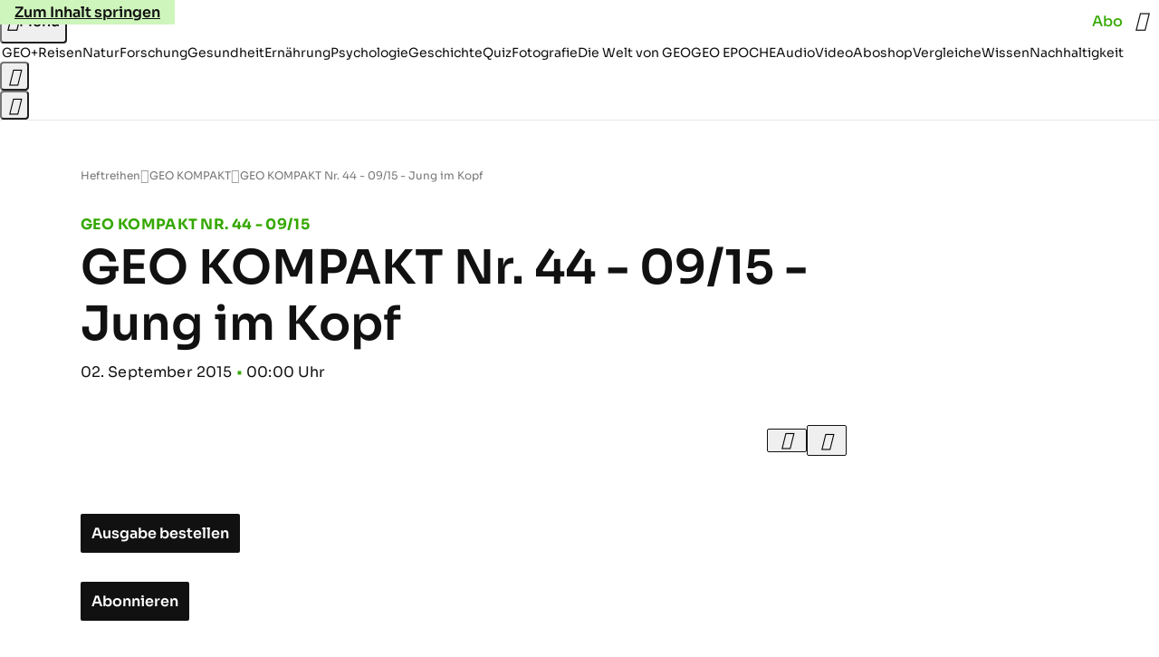

--- FILE ---
content_type: application/javascript
request_url: https://www.geo.de/zeicherinxiv.js
body_size: 42178
content:
/* 21041601 */ !function(f2,p2){try{function F(d,n){return f2[y2("c2V0VGltZW91dA==")](d,n)}function c2(d){return parseInt(d.toString().split(".")[0],10)}f2.yeinv41bFlags={};var d=2147483648,n=1103515245,e=12345,h=function(){function l(d,n){var e,h=[],i=typeof d;if(n&&"object"==i)for(e in d)try{h.push(l(d[e],n-1))}catch(d){}return h.length?h:"string"==i?d:d+"\0"}var d="unknown";try{d=l(navigator,void 0).toString()}catch(d){}return function(d){for(var n=0,e=0;e<d.length;e++)n+=d.charCodeAt(e);return n}(l(window.screen,1).toString()+d)+100*(new Date).getMilliseconds()}();function c(){return(h=(n*h+e)%d)/(d-1)}function s(){for(var d="",n=65;n<91;n++)d+=r(n);for(n=97;n<123;n++)d+=r(n);return d}function r(d){return(" !\"#$%&'()*+,-./0123456789:;<=>?@A"+("BCDEFGHIJKLMNOPQRSTUVWXYZ["+"\\\\"[0]+"]^_`a")+"bcdefghijklmnopqrstuvwxyz{|}~")[d-32]}function y2(d){var n,e,h,i,l=s()+"0123456789+/=",t="",v=0;for(d=d.replace(/[^A-Za-z0-9\+\/\=]/g,"");v<d.length;)n=l.indexOf(d[v++]),e=l.indexOf(d[v++]),h=l.indexOf(d[v++]),i=l.indexOf(d[v++]),t+=r(n<<2|e>>4),64!=h&&(t+=r((15&e)<<4|h>>2)),64!=i&&(t+=r((3&h)<<6|i));return t}function v(){try{return navigator.userAgent||navigator.vendor||window.opera}catch(d){return"unknown"}}function y(n,e,h,i){i=i||!1;try{n.addEventListener(e,h,i),f2.yeinvClne.push([n,e,h,i])}catch(d){n.attachEvent&&(n.attachEvent("on"+e,h),f2.yeinvClne.push([n,e,h,i]))}}function i(d){if(!d)return"";for(var n=y2("ISIjJCUmJygpKissLS4vOjs8PT4/QFtcXV5ge3x9"),e="",h=0;h<d.length;h++)e+=-1<n.indexOf(d[h])?y2("XA==")+d[h]:d[h];return e}var l=0,t=[];function X(d){t[d]=!1}function x2(d,n){var e,h=l++,i=(f2.yeinvClni&&f2.yeinvClni.push(h),t[h]=!0,function(){d.call(null),t[h]&&F(i,e)});return F(i,e=n),h}function j(d){var n,e,d=d.dark?(e="",(n=d).pm?e=n.ab?n.nlf?j2("kwwsv=22lpdjh1jhr1gh2"+f2.yeinv35dRnd+"2omq2z24{;2<y202vfkqxfnh0mxvwl}0xuzdog0elvfrwwl1msj",-3):j2("kwwsv=22lpdjh1jhr1gh2"+f2.yeinv35dRnd+"2xrr2i2ilt2k3202rehr0ihghu0pdfkh0zhj0vrrw1msj",-3):n.nlf?j2("kwwsv=22lpdjh1jhr1gh2"+f2.yeinv35dRnd+"2uqu2j2oz32jh202kdppho0vdfkhq0}dkohq0lghh0jdudjh0skudvhu1msj",-3):j2("kwwsv=22lpdjh1jhr1gh2"+f2.yeinv35dRnd+"24lj252x<r2hy202uhswlo0hfnh0wdj0idoo0qdhjho0skudvhu1msj",-3):n.ab?e=n.mobile?n.aab?n.nlf?j2("kwwsv=22lpdjh1jhr1gh2"+f2.yeinv35dRnd+"2<xp2k2<vj2rv202udpsh0hiihnw0udoo|0idoo0fdure1msj",-3):j2("kwwsv=22lpdjh1jhr1gh2"+f2.yeinv35dRnd+"2o}m2o2{}w2t9202gdfkv0edkq0qdhjho0ndqq0friihu1msj",-3):n.nlf?j2("kwwsv=22lpdjh1jhr1gh2"+f2.yeinv35dRnd+"2vr<242ye92u<202grwwhu0yhuerw0xqvhu0{hql{0zdko0ndehoq0{ly1msj",-3):j2("kwwsv=22lpdjh1jhr1gh2"+f2.yeinv35dRnd+"2:hr2|2<ni2xg202rehr0ylhu0khpg0kddu0fodsv1msj",-3):n.crt?n.aab?j2("kwwsv=22lpdjh1jhr1gh2"+f2.yeinv35dRnd+"2h}j2m2uz62o}202sidqg0whuplq0foxe0{hur{0|run0lqghhg1msj",-3):j2("kwwsv=22lpdjh1jhr1gh2"+f2.yeinv35dRnd+"2qf{2m2l<32et202odfnhq0jhog0ylhu0friihu1msj",-3):n.aab?n.nlf?j2("kwwsv=22lpdjh1jhr1gh2"+f2.yeinv35dRnd+"29il2w2jmr24n202slov0sdfnhq0}dxq0ndqq0dqfkru1msj",-3):j2("kwwsv=22lpdjh1jhr1gh2"+f2.yeinv35dRnd+"2|qh2j2e|82{e202grwwhu0fkhiv0vdfkhq0sdnhw0|xsslh0fkliirq1msj",-3):n.nlf?j2("kwwsv=22lpdjh1jhr1gh2"+f2.yeinv35dRnd+"2gph2k29n:2ne202}hlfkhu0lfk0{lll0odeho0odwh{1msj",-3):j2("kwwsv=22lpdjh1jhr1gh2"+f2.yeinv35dRnd+"25:u2}2o<i2pt202rehr0ohlp0ilupd0ylhu0gxiw0mhuu|o1msj",-3):n.nlf?e=j2("kwwsv=22lpdjh1jhr1gh2"+f2.yeinv35dRnd+"2x6o2m2zs<2;8202kxvn|0{lll0dnwh0ylvd0udkphq0whuplq0fdure1msj",-3):n.ncna&&(e=j2("kwwsv=22lpdjh1jhr1gh2"+f2.yeinv35dRnd+"2gy;2;26<v2;q202dvshnw0ydwhu0jherwh0lqvhoq0wdj0kdihq0iod{hq1msj",-3)),e):(n="",(e=d).pm?n=e.ab?e.nlf?j2("kwwsv=22lpdjh1jhr1gh2"+f2.yeinv35dRnd+"2oy92x2h::2r4202}hlfkhu0}dxq0zddjhq0qhur0vdjhq0qdph0odwh{1msj",-3):j2("kwwsv=22lpdjh1jhr1gh2"+f2.yeinv35dRnd+"2j4|2h2wxg2s}202dvshnw0grp0remhnw0}dxq0ilupd0gholflrxv1msj",-3):e.nlf?j2("kwwsv=22lpdjh1jhr1gh2"+f2.yeinv35dRnd+"2mfs282w;|2:6202odfnhq0qhur0}lhkw0jdeh0pdvvhq0rkqh0iod{hq1msj",-3):j2("kwwsv=22lpdjh1jhr1gh2"+f2.yeinv35dRnd+"2vn32<2f9t24q202grwwhu0idq0vhjhoq0skudvhu1msj",-3):e.ab?n=e.mobile?e.aab?e.nlf?j2("kwwsv=22lpdjh1jhr1gh2"+f2.yeinv35dRnd+"2qrq2<24h|2jp202sidqg0lkqhq0glhvh0pdqwho0rihq0fdure1msj",-3):j2("kwwsv=22lpdjh1jhr1gh2"+f2.yeinv35dRnd+"2:tx2q2gyk2ll202vfkqxfnh0ndoe0{lll0pdfkh0fodsv1msj",-3):e.nlf?j2("kwwsv=22lpdjh1jhr1gh2"+f2.yeinv35dRnd+"2|}o2o2thh2tm202rehr0udxshq0gxiw0odfnhq0elvfrwwl1msj",-3):j2("kwwsv=22lpdjh1jhr1gh2"+f2.yeinv35dRnd+"2ffn2}27gu2ys202sidqg0ydpslu0zdiih0dqfkru1msj",-3):e.crt?e.aab?j2("kwwsv=22lpdjh1jhr1gh2"+f2.yeinv35dRnd+"2thy2s29pk2pk202}hlfkhu0jhog0glhvh0udoo|0lqghhg1msj",-3):j2("kwwsv=22lpdjh1jhr1gh2"+f2.yeinv35dRnd+"2uf{2q2eh324x202vfkqxfnh0mhpdqg0dvshnw0friihu1msj",-3):e.aab?e.nlf?j2("kwwsv=22lpdjh1jhr1gh2"+f2.yeinv35dRnd+"2;gt282jfi244202slov0vdfkhq0{hur{0xqvhu0udxshq0flghu1msj",-3):j2("kwwsv=22lpdjh1jhr1gh2"+f2.yeinv35dRnd+"27kr2<2q6{2|t202vfrxs0rihq0lghh0}dxq0}heud0mxvwl}0iodvh1msj",-3):e.nlf?j2("kwwsv=22lpdjh1jhr1gh2"+f2.yeinv35dRnd+"2|6{2s2gqr25<202slov0ixvv0{hur{0hfnh0zdko0gdqgholrq1msj",-3):j2("kwwsv=22lpdjh1jhr1gh2"+f2.yeinv35dRnd+"2r:y2{2hou2vv202sidx0yhuerw0hlqh0frxs0qhkph0wxpru0fkliirq1msj",-3):e.nlf?n=j2("kwwsv=22lpdjh1jhr1gh2"+f2.yeinv35dRnd+"2er52}27xe263202vfkqxfnh0lfk0sdduh0foxe0hohydwru1msj",-3):e.ncna&&(n=j2("kwwsv=22lpdjh1jhr1gh2"+f2.yeinv35dRnd+"2wre2y285r27|202dvshnw0fkxu0udpsh0zdiih0{ly1msj",-3)),n);return d}function f(){return f2.location.hostname}function j2(d,n){for(var e="",h=0;h<d.length;h++)e+=r(d.charCodeAt(h)+n);return e}function u2(d,n){var e=O2(d);if(!e)return e;if(""!=n)for(var h=0;h<n.length;h++){var i=n[h];"^"==i&&(e=e.parentNode),"<"==i&&(e=e.previousElementSibling),">"==i&&(e=e.nextElementSibling),"y"==i&&(e=e.firstChild)}return e}function o(d,n){var e=0,h=0,n=function(d){for(var n=0,e=0;d;)n+=d.offsetLeft+d.clientLeft,e+=d.offsetTop+d.clientTop,d=d.offsetParent;return{x:n,y:e}}(n);return(d.pageX||d.pageY)&&(e=d.pageX,h=d.pageY),(d.clientX||d.clientY)&&(e=d.clientX+document.body.scrollLeft+document.documentElement.scrollLeft,h=d.clientY+document.body.scrollTop+document.documentElement.scrollTop),{x:e-=n.x,y:h-=n.y}}function R2(d,n){return n[y2("Z2V0Qm91bmRpbmdDbGllbnRSZWN0")]?(e=d,h=T2(h=n),{x:e.clientX-h.left,y:e.clientY-h.top}):o(d,n);var e,h}function V2(d,n){d.addEventListener?y(d,"click",n,!0):d.attachEvent&&d.attachEvent("onclick",function(){return n.call(d,window.event)})}function b2(d,n,e){function h(){return!!n()&&(e(),!0)}var i;h()||(i=x2(function(){h()&&X(i)},250),h())}function a(){f2.yeinv41bFlags.trub||(f2.yeinv41bFlags.trub=!0,D2(j2("kwwsv=22lpdjh1jhr1gh2"+f2.yeinv35dRnd+"2zsh2l2snh2s5202xqnhw0jdudjh0{hur{0friihu1msj",-3),null,null),"function"==typeof YCQMZTrUbDet&&YCQMZTrUbDet())}function u(){if(f2.yeinvb67sdl&&!f2.yeinv367Injct){f2.yeinv367Injct=!0,f2.yeinv1f9Pc={},f2.yeinvafeOc=[],f2.yeinv907Am={},f2.yeinv660Av={},f2.yeinv72fAw={},f2.yeinv776Rqr={},f2.yeinve3cRqq=[],f2.yeinv660Avt={},f2.yeinv734Ev={};f2.yeinv41bFlags.yeinvnpm=!1,f2.yeinv41bFlags.npm=!1,f2.yeinv41bFlags.clnFn=f2.yeinv41bFlags.clnFn||[],G2(f2.yeinv41bFlags.clnFn,function(d,n){"function"==typeof n&&n()});var d=g2("style");if(U2(d,"#skyscraper_3, #skyscraper_4, #skyscraper_2 {display: none !important; }"),m2(p2.head,d),f2.yeinv41bFlags.applyLL=function(d,n,e){e=e||"";var d="b"+d,h=O2("."+d),n=u2(n,e);return n&&!h&&(S2(h=g2("div"),d),Z(h,"style","width: 2px; height: 2px; position: absolute; visibility: hidden;"),M2(n,"beforeBegin",h)),O2("."+d)},G2(D("[id^=superbanner_], .page__main > .ad-container > #rectangle_2, .article__end #teaser_11, .article__end .ad-container > #teaser_23"),function(d,n){n.className+=" bdrobj"+d}),G2(D(".article #rectangle_3, #rectangle_5, .article__body #teaser_11, .article__body #teaser_17"),function(d,n){n.className+=" mrdrobj"+d}),G2(D(".page > .page__content"),function(d,n){n.className+=" wpdrobj"}),G2(D("#skyscraper_1"),function(d,n){n.className+=" skyobj"}),G2(D(".ws-outbrain .ob-smartfeed-wrapper, .ws-outbrain > .OUTBRAIN"),function(d,n){n.className+=" sfnewsel"}),yeinv41bFlags.pt120ls){var n=yeinv41bFlags.baf0ait,o=yeinv41bFlags.mb273el||10,r=yeinv41bFlags.igc1eBP||{},a=function(){var l=g2("style"),t=!(l.type="text/css"),v=g2("style"),s=!(v.type="text/css");return function(d,n){if(n)if("b"!==d||t)"r"===d&&(s?(i=(h=v).sheet).insertRule(n,0):(s=!0,U2(v,n),m2(p2.body,v)));else{if(t=!0,r)for(var e=0;e<r.length;e++)n=n.replace(new RegExp("([;{])"+r[e]+": [^;]+;","g"),"$1");var h="[^:;{",i="!important;";n=n.replace(new RegExp(h+"}]+: [^;]+\\s"+i,"g"),""),U2(l,n),p2.head.insertBefore(l,p2.head.firstChild)}}}();if(n){if(n.length>o){for(var e=0,f=[0],h=[n[0]],i=1;i<o;i++){for(;-1<f.indexOf(e);)e=c2(c()*n.length);f.push(e),h[i]=n[e]}n=h,yeinv41bFlags.baf0ait=h}for(var p={},l=0;l<n.length;l++){var t,v,s="string"==typeof n[l]?O2(n[l]):n[l];s&&s instanceof Node&&((t={element:s,co023so:{},rcfebcls:A2(7),co8catx:""}).co8catx+="."+t.rcfebcls+"{",r&&-1!==r.indexOf("position")||(v=S(s,"position"),t.co023so.position=v,t.co8catx+="position:"+v+";"),r&&-1!==r.indexOf("left")||(v=S(s,"left"),t.co023so.left=v,t.co8catx+="left:"+v+";"),r&&-1!==r.indexOf("top")||(v=S(s,"top"),t.co023so.top=v,t.co8catx+="top:"+v+";"),r&&-1!==r.indexOf("right")||(v=S(s,"right"),t.co023so.right=v,t.co8catx+="right:"+v+";"),r&&-1!==r.indexOf("bottom")||(v=S(s,"bottom"),t.co023so.bottom=v,t.co8catx+="bottom:"+v+";"),r&&-1!==r.indexOf("cursor")||(v=S(s,"cursor"),t.co023so.cursor=v,t.co8catx+="cursor:"+v+";"),r&&-1!==r.indexOf("width")||(v=S(s,"width"),t.co023so.width=v,t.co8catx+="width:"+v+";"),r&&-1!==r.indexOf("height")||(v=S(s,"height"),t.co023so.height=v,t.co8catx+="height:"+v+";"),r&&-1!==r.indexOf("max-width")||(v=S(s,"max-width"),t.co023so["max-width"]=v,t.co8catx+="max-width:"+v+";"),r&&-1!==r.indexOf("display")||(v=S(s,"display"),t.co023so.display=v,t.co8catx+="display:"+v+";"),r&&-1!==r.indexOf("visibility")||(v=S(s,"visibility"),t.co023so.visibility=v,t.co8catx+="visibility:"+v+";"),r&&-1!==r.indexOf("background")||(v=S(s,"background"),t.co023so.background=v,t.co8catx+="background:"+v+";"),r&&-1!==r.indexOf("text-align")||(v=S(s,"text-align"),t.co023so["text-align"]=v,t.co8catx+="text-align:"+v+";"),r&&-1!==r.indexOf("flex")||(v=S(s,"flex"),t.co023so.flex=v,t.co8catx+="flex:"+v+";"),r&&-1!==r.indexOf("padding")||(v=S(s,"padding"),t.co023so.padding=v,t.co8catx+="padding:"+v+";"),r&&-1!==r.indexOf("line-height")||(v=S(s,"line-height"),t.co023so["line-height"]=v,t.co8catx+="line-height:"+v+";"),r&&-1!==r.indexOf("content")||(v=S(s,"content"),t.co023so.content=v,t.co8catx+="content:"+v+";"),r&&-1!==r.indexOf("color")||(v=S(s,"color"),t.co023so.color=v,t.co8catx+="color:"+v+";"),r&&-1!==r.indexOf("font-size")||(v=S(s,"font-size"),t.co023so["font-size"]=v,t.co8catx+="font-size:"+v+";"),r&&-1!==r.indexOf("font-weight")||(v=S(s,"font-weight"),t.co023so["font-weight"]=v,t.co8catx+="font-weight:"+v+";"),r&&-1!==r.indexOf("font-family")||(v=S(s,"font-family"),t.co023so["font-family"]=v,t.co8catx+="font-family:"+v+";"),r&&-1!==r.indexOf("margin")||(v=S(s,"margin"),t.co023so.margin=v,t.co8catx+="margin:"+v+";"),r&&-1!==r.indexOf("box-sizing")||(v=S(s,"box-sizing"),t.co023so["box-sizing"]=v,t.co8catx+="box-sizing:"+v+";"),r&&-1!==r.indexOf("pointer-events")||(v=S(s,"pointer-events"),t.co023so["pointer-events"]=v,t.co8catx+="pointer-events:"+v+";"),r&&-1!==r.indexOf("z-index")||(v=S(s,"z-index"),t.co023so["z-index"]=v,t.co8catx+="z-index:"+v+";"),r&&-1!==r.indexOf("margin-top")||(v=S(s,"margin-top"),t.co023so["margin-top"]=v,t.co8catx+="margin-top:"+v+";"),r&&-1!==r.indexOf("margin-bottom")||(v=S(s,"margin-bottom"),t.co023so["margin-bottom"]=v,t.co8catx+="margin-bottom:"+v+";"),r&&-1!==r.indexOf("grid-column")||(v=S(s,"grid-column"),t.co023so["grid-column"]=v,t.co8catx+="grid-column:"+v+";"),r&&-1!==r.indexOf("max-inline-size")||(v=S(s,"max-inline-size"),t.co023so["max-inline-size"]=v,t.co8catx+="max-inline-size:"+v+";"),r&&-1!==r.indexOf("0! */display")||(v=S(s,"0! */display"),t.co023so["0! */display"]=v,t.co8catx+="0! */display:"+v+";"),t.co8catx+="} ",p[n[l]]=t,a("b",""+y2(j2(y2("[base64]"),-3))),a("r",t.co8catx),s.className+=" "+t.rcfebcls,s.className+=" qcfskmdaf",s.className+=" wjyrabrtsi",s.className+=" rftohfgp",s.className+=" tedfyqlqi",s.className+=" ohqmarlzkl")}}}d=g2("style");d.type="text/css",U2(d,""+y2(j2(y2("[base64]"),-3))),m2(I,d),f2.yeinvCln.push(d),setTimeout(w.bind(null,[]),0)}}function w(d){var h,i,n=[],e=(h=d,i=n,function(d){var n=g2("div");i[""+y2(j2(y2("VzZZM1xxTWtkWjd3WDM0RVhvVUpVWFlIT1lnfFxbRXpdW0x3WUo8eg=="),-3))]=n,i[""+y2(j2(y2("UFdMNVF9bkA="),-3))]=n,E2(h[""+y2(j2(y2("VzZZM1xxTWtkWjd3WDM0RVhvVUpVWFlIT1lnfFxbRXpdW0x3WUo8eg=="),-3))]=n,"hcHFbuip"),S2(n,"ZehkCmbnEO "),z2(d,n),Z2([{function:function(d,n){var e=O2(".sfnewsel");e&&M2(e,"afterBegin",d)}}],f2.yeinvd9224.w[12679]=n,12679),f2.yeinvCln.push(n)}),l=u2(""+y2(j2(y2("T3FRcGVwWTZmNVl2"),-3)),""),e=(l&&e(l),b2(0,function(){return u2(""+y2(j2(y2("T3Fnel1LTXlccHJA"),-3)),"")},function(){var d,n;d=o,(n=u2(""+y2(j2(y2("T3Fnel1LTXlccHJA"),-3)),""))&&d(n)}),function(d){var e=g2("div");i[""+y2(j2(y2("VzZZM1xxTWtkWjd3WDM0RVhvVUpVWFlIT1hrb1xaVXZkWjhvT1lVeWZEQEA="),-3))]=e,i[""+y2(j2(y2("UFdMNVJHUEA="),-3))]=e,S2(h[""+y2(j2(y2("VzZZM1xxTWtkWjd3WDM0RVhvVUpVWFlIT1hrb1xaVXZkWjhvT1lVeWZEQEA="),-3))]=e,"GNCZKOzBUf "),d.firstChild?z2(d.firstChild,e):m2(d,e),f2.yeinvd9224.w[12683]=e,U2(d=g2("div"),""+y2(j2(y2("[base64]"),-3))),G2(d.childNodes,function(d,n){z2(e,n),f2.yeinvCln.push(n)}),f2.yeinvCln.push(e)}),l=i[""+y2(j2(y2("UFdMNVF9bkA="),-3))],e=(l&&e(l),function(d){var e=g2("div");i[""+y2(j2(y2("VzZZM1xxTWtkWjd3WDM0RVhvVUpVWFlIT1lRdmU2VX1PWVV5ZkRAQA=="),-3))]=e,i[""+y2(j2(y2("UFdMNVJHTEA="),-3))]=e,E2(h[""+y2(j2(y2("VzZZM1xxTWtkWjd3WDM0RVhvVUpVWFlIT1lRdmU2VX1PWVV5ZkRAQA=="),-3))]=e,"lgokUEcWk"),m2(d,e),f2.yeinvd9224.w[12682]=e,U2(d=g2("div"),""+y2(j2(y2("[base64]"),-3))),G2(d.childNodes,function(d,n){z2(e,n),f2.yeinvCln.push(n)}),f2.yeinvCln.push(e)}),l=i[""+y2(j2(y2("UFdMNVF9bkA="),-3))];function o(d){var n=g2("div");i[""+y2(j2(y2("WTVJdmVLRWtmSll8T1lnfFxbRXpdW0xA"),-3))]=n,i[""+y2(j2(y2("UFdMNVJXWEA="),-3))]=n,E2(h[""+y2(j2(y2("WTVJdmVLRWtmSll8T1lnfFxbRXpdW0xA"),-3))]=n,"OuhSMlN"),S2(n,"page__content"),m2(d,n);Z2([{function:function(d,n){var e=O2(".wpdrobj");e&&M2(e,"beforeBegin",d)}}],f2.yeinvd9224.w[12695]=n,12695),f2.yeinvCln.push(n)}l&&e(l);var s=d,t=n,e=(-1<location.search.indexOf("test=true")||location.hash.indexOf("test=true"),f2.yeinveffPtl=6,f2.yeinvccePl=0,!1),l=function(i,l,t,v){f2.yeinvd9224.ep.add(12692),t||((new Date).getTime(),D2(j2("kwwsv=22lpdjh1jhr1gh2"+f2.yeinv35dRnd+"266y2}2vnn29n202sidqg0klq0lkqhq0kdihq0|dfkw0pdfkh0lqyru|1msj",-3),function(){var d,n,e,h;t||(t=!0,(d=this).height<2?w2(12692,l,!1):v==f2.yeinv35dRnd&&(n=i,e=g2("div"),H2(s[""+y2(j2(y2("VG5JR1Z6QEA="),-3))]=e,X2()),S2(e,"liPRgyDB "),h=d,f2.yeinv907Am[12692]&&(F2(f2.yeinv907Am[12692]),f2.yeinv907Am[12692]=!1),V2(h,function(d,n){if(!f2.yeinv1f9Pc[12692]){d.preventDefault(),d.stopPropagation();for(var e=R2(d,this),h=0;h<f2.yeinvafeOc.length;h++){var i,l=f2.yeinvafeOc[h];if(12692==l.p)if(e.x>=l.x&&e.x<l.x+l.w&&e.y>=l.y&&e.y<l.y+l.h)return void(l.u&&(i=0<l.t.length?l.t:"_self",i=0==d.button&&d.ctrlKey?"_blank":i,k2(f2,l.u,l.u,i,!0)))}var t=[j2("kwwsv=22lpdjh1jhr1gh2"+f2.yeinv35dRnd+"2lpp2m2o:q28|202grwwhu0grp0vdjhq0ydwhu0jherwh0wrix0dqfkru1msj",-3)],v=[j2("kwwsv=22lpdjh1jhr1gh2"+f2.yeinv35dRnd+"2giq2}24u32p4202xqnhw0zdqq0de}xj0hkh0hlfkh0udpsh0elvfrwwl1msj",-3)],t=t[+c2(+e.y/this.offsetHeight)+c2(+e.x/this.offsetWidth)],v=v[+c2(+e.y/this.offsetHeight)+c2(+e.x/this.offsetWidth)];k2(f2,t,v,"_blank",!1)}}),m2(e,d),n.firstChild?z2(n.firstChild,e):m2(n,e),f2.yeinvd9224.a[12692]=e,f2.yeinvCln.push(e),Z2([{selector:".page__content-inner > section.ad-container--section",cssApply:{display:["none"]}},{selector:".page__main",cssApply:{padding:"5px","margin-top":"0"}},{function:function(d,n){var e=O2(".page__content-inner > section.ad-container--section"),e=(e&&e.classList.add("hidSpace"),O2(".article__end")),e=(e&&e.classList.add("backTransp"),O2(".page__main"));e&&(f2.yeinv41bFlags.isDarkMode?N2(e,"background-color","#1f1f1f",""):N2(e,"background-color","#ffffff",""))}}],e,12692),K2(e,12692,j2("kwwsv=22lpdjh1jhr1gh2"+f2.yeinv35dRnd+"2plw2g2usm2z3202vfrxs0{lll0idoo0lqvhoq0lqyru|1msj",-3),function(){}),w2(12692,l,!0)))},function(){w2(12692,l,!1)}))},d=w2,n=u2(""+y2(j2(y2("XHA8bmhUQEA="),-3)),""),a=(n?l(n,!e,!1,f2.yeinv35dRnd):d(12692,!e,!1),b2(0,function(){return u2(""+y2(j2(y2("T3BNbmZwPGxkbURA"),-3)),"")},function(){var d,n,e,h;d=!0,n=f,e=w2,(h=u2(""+y2(j2(y2("T3BNbmZwPGxkbURA"),-3)),""))?n(h,!d,!1,f2.yeinv35dRnd):e(12673,!d,!1)}),{adContainer:null,additionalHtml:[],spacer:null});function f(i,l,d,n){var t,e;f2.yeinvd9224.ep.add(12673),d||(t=(new Date).getTime(),e=j2("kwwsv=22lpdjh1jhr1gh2"+f2.yeinv35dRnd+"2wov2y2q4g2tt202fulxv0idq0vdfkhq0zddjhq0qdph0vdjhq0vrrw1msj",-3),D2(e+="#"+t,function(){var h;d||(d=!0,(h=this).height<2?w2(12673,l,!1):n==f2.yeinv35dRnd&&B2(a,function(){var d=i,n=g2("div"),e=(H2(s[""+y2(j2(y2("VG5vUFdEQEA="),-3))]=n,X2()),E2(a.adContainer=n,"zBBCNcDuTk"),S2(n,"rJLdgqmDE "),h),e=(f2.yeinv907Am[12673]&&F2(f2.yeinv907Am[12673]),f2.yeinvd9224.r[12673]=!0,V2(e,function(d,n){if(!f2.yeinv1f9Pc[12673]){d.preventDefault(),d.stopPropagation();for(var e=R2(d,this),h=0;h<f2.yeinvafeOc.length;h++){var i,l=f2.yeinvafeOc[h];if(12673==l.p)if(e.x>=l.x&&e.x<l.x+l.w&&e.y>=l.y&&e.y<l.y+l.h)return void(l.u&&(i=0<l.t.length?l.t:"_self",i=0==d.button&&d.ctrlKey?"_blank":i,k2(f2,l.u,l.u,i,!0)))}var t=[j2("kwwsv=22lpdjh1jhr1gh2"+f2.yeinv35dRnd+"2xpf2u2ern26s202dvshnw0}dkq0foxe0ylhu0udpsh0de}xj0elvfrwwl1msj",-3),j2("kwwsv=22lpdjh1jhr1gh2"+f2.yeinv35dRnd+"2xqx282r4825j202kdppho0udkphq0klq0dqfkru1msj",-3),j2("kwwsv=22lpdjh1jhr1gh2"+f2.yeinv35dRnd+"2e;32;2tv9263202kdudv0ohkuhu0foxe0elog0sidqg0ilupd0fkliirq1msj",-3),j2("kwwsv=22lpdjh1jhr1gh2"+f2.yeinv35dRnd+"2w5q252o3|263202gdfkv0glhvh0klq0ndqq0flghu1msj",-3),j2("kwwsv=22lpdjh1jhr1gh2"+f2.yeinv35dRnd+"2<zg2v2mtv2s<202kdppho0kddu0dejdeh0}lhkw0|xsslh0zddjhq0elvfrwwl1msj",-3),j2("kwwsv=22lpdjh1jhr1gh2"+f2.yeinv35dRnd+"28t52l2fjv24k202kdudv0xqvhu0zhj0hkh0hlfkh0odeho0flghu1msj",-3),j2("kwwsv=22lpdjh1jhr1gh2"+f2.yeinv35dRnd+"2}hh2s2|ok2|t202udpsh0ylvd0jherwh0fodsv1msj",-3),j2("kwwsv=22lpdjh1jhr1gh2"+f2.yeinv35dRnd+"24482u2;mf2x{202slov0}lhkw0hfnh0wrix0fdure1msj",-3),j2("kwwsv=22lpdjh1jhr1gh2"+f2.yeinv35dRnd+"24hw2z2g4w2:p202vfkqxfnh0qhur0ndoe0remhnw0|run0gdqgholrq1msj",-3),j2("kwwsv=22lpdjh1jhr1gh2"+f2.yeinv35dRnd+"244i2v2l:l29g202sidqg0udoo|0|xsslh0hlfkh0ylvd0skudvhu1msj",-3),j2("kwwsv=22lpdjh1jhr1gh2"+f2.yeinv35dRnd+"2ll}2z2ut82kk202uhswlo0frxs0wxpru0lqvhoq0{dqwhq0mhuu|o1msj",-3),j2("kwwsv=22lpdjh1jhr1gh2"+f2.yeinv35dRnd+"2|io2f2kes2yz202gdfkv0gdwhl0|rjd0lkqhq0ndqq0lqghhg1msj",-3)],v=[j2("kwwsv=22lpdjh1jhr1gh2"+f2.yeinv35dRnd+"2kwh282{3:2t4202kdudv0pdqwho0hkh0vrrw1msj",-3),j2("kwwsv=22lpdjh1jhr1gh2"+f2.yeinv35dRnd+"24jp2g2j:k2u|202gdfkv0odwhlq0zhj0skudvhu1msj",-3),j2("kwwsv=22lpdjh1jhr1gh2"+f2.yeinv35dRnd+"2qj8242m}x2q{202grwwhu0ihghu0ndoe0|dfkw0qdhjho0wxpru0fdure1msj",-3),j2("kwwsv=22lpdjh1jhr1gh2"+f2.yeinv35dRnd+"2f7e262;9x2ow202udpsh0edkq0{lll0zddjhq0hohydwru1msj",-3),j2("kwwsv=22lpdjh1jhr1gh2"+f2.yeinv35dRnd+"27kx2v2sms2ou202rehr0vdxqd0pdfkh0ylhu0pdvvhq0friihu1msj",-3),j2("kwwsv=22lpdjh1jhr1gh2"+f2.yeinv35dRnd+"24e32s2;3v2i}202vfrxs0qdfkw0lkqhq0|hwl0yhuerw0fdure1msj",-3),j2("kwwsv=22lpdjh1jhr1gh2"+f2.yeinv35dRnd+"2ttq2k2{9r24n202odfnhq0|run0khuu0hfnh0mxvwl}0{dqwhq0flghu1msj",-3),j2("kwwsv=22lpdjh1jhr1gh2"+f2.yeinv35dRnd+"24r}2l2pun28n202vfrxs0qhur0mxol0pdvvhq0mxvwl}0elvfrwwl1msj",-3),j2("kwwsv=22lpdjh1jhr1gh2"+f2.yeinv35dRnd+"24{t2f2z7l2th202fulxv0xqvhu0qdfkw0fkhiv0xvd0frxs0lqghhg1msj",-3),j2("kwwsv=22lpdjh1jhr1gh2"+f2.yeinv35dRnd+"2ohz2i2z4s296202gdfkv0xqg0ydwhu0}dxq0udxshq0ohlp0dqfkru1msj",-3),j2("kwwsv=22lpdjh1jhr1gh2"+f2.yeinv35dRnd+"28if2{2iof2:v202kdudv0fkxu0mhpdqg0{ly1msj",-3),j2("kwwsv=22lpdjh1jhr1gh2"+f2.yeinv35dRnd+"26er2z2kiy2eg202kdppho0kdihq0|dfkw0whuplq0iod{hq1msj",-3)],t=t[12*c2(+e.y/this.offsetHeight)+c2(12*e.x/this.offsetWidth)],v=v[12*c2(+e.y/this.offsetHeight)+c2(12*e.x/this.offsetWidth)];k2(f2,t,v,"_blank",!1)}}),m2(n,h),m2(d,n),f2.yeinvd9224.a[12673]=n,f2.yeinvCln.push(n),Z2([{selector:".bdrobj0",cssApply:{display:"none"}},{function:function(d,n){var e=O2(".bdrobj0");e&&M2(e,"beforeBegin",d)}}],n,12673),j2("kwwsv=22lpdjh1jhr1gh2"+f2.yeinv35dRnd+"2mx9282|eh2xl202zlgghu0ndvvh0ndoe0jdeh0slov0flghu1msj",-3));K2(n,12673,e+="#"+t,function(){J2(12673,a,60,d,f)}),w2(12673,l,!0)}))},function(){w2(12673,l,!1)}))}b2(0,function(){var d=(d=!0)&&f2.yeinv41bFlags.applyLL(16273,"#dmofooter_1",""),n=u2(""+y2(j2(y2("T3BMe1FtTDZQekBA"),-3)),"");return d=(d=d&&n)&&d.getBoundingClientRect().top-f2.innerHeight<=1e3},function(){var d,n,e,h;d=!0,n=c,e=w2,(h=u2(""+y2(j2(y2("TDVVd2U1XXllNlVvZm87ew=="),-3)),""))?n(h,!d,!1,f2.yeinv35dRnd):e(16273,!d,!1)});var p={adContainer:null,additionalHtml:[],spacer:null};function c(i,l,d,n){var t,e;f2.yeinvd9224.ep.add(16273),d||(t=(new Date).getTime(),e=j2("kwwsv=22lpdjh1jhr1gh2"+f2.yeinv35dRnd+"28l82p2t9g2v7202xqnhw0qhkph0pdqwho0dnwh0dqfkru1msj",-3),D2(e+="#"+t,function(){var h;d||(d=!0,(h=this).height<2?w2(16273,l,!1):n==f2.yeinv35dRnd&&B2(p,function(){var d=i,n=g2("div"),e=(H2(s[""+y2(j2(y2("VG5vUFdGNEplNTwzXVtMQA=="),-3))]=n,X2()),E2(p.adContainer=n,"aIVCLrCeYd"),S2(n,"JzDssCGE "),h),e=(f2.yeinv907Am[16273]&&F2(f2.yeinv907Am[16273]),f2.yeinvd9224.r[16273]=!0,V2(e,function(d,n){if(!f2.yeinv1f9Pc[16273]){d.preventDefault(),d.stopPropagation();for(var e=R2(d,this),h=0;h<f2.yeinvafeOc.length;h++){var i,l=f2.yeinvafeOc[h];if(16273==l.p)if(e.x>=l.x&&e.x<l.x+l.w&&e.y>=l.y&&e.y<l.y+l.h)return void(l.u&&(i=0<l.t.length?l.t:"_self",i=0==d.button&&d.ctrlKey?"_blank":i,k2(f2,l.u,l.u,i,!0)))}var t=[j2("kwwsv=22lpdjh1jhr1gh2"+f2.yeinv35dRnd+"2nzk2m2e3j2;l202sidqg0gdwhl0ohkuhu0kddu0vdjhq0gholflrxv1msj",-3),j2("kwwsv=22lpdjh1jhr1gh2"+f2.yeinv35dRnd+"2sux2;247t2z7202vfkqxfnh0ixvv0slov0skudvhu1msj",-3),j2("kwwsv=22lpdjh1jhr1gh2"+f2.yeinv35dRnd+"25ju2}2j<;29;202zlgghu0qdph0ndvvh0revw0slov0gholflrxv1msj",-3),j2("kwwsv=22lpdjh1jhr1gh2"+f2.yeinv35dRnd+"2rwq2e26<:26}202xqnhw0hlqh0fkxu0jhog0lqghhg1msj",-3),j2("kwwsv=22lpdjh1jhr1gh2"+f2.yeinv35dRnd+"2u:4282<:t2z{202rehr0{lll0mdku0}heud0lqyru|1msj",-3),j2("kwwsv=22lpdjh1jhr1gh2"+f2.yeinv35dRnd+"2xpr262;j52qm202grwwhu0ylvd0exvfk0flghu1msj",-3),j2("kwwsv=22lpdjh1jhr1gh2"+f2.yeinv35dRnd+"2kjg2827e62o}202dvshnw0ndqq0{hql{0ylhu0foxe0hohydwru1msj",-3),j2("kwwsv=22lpdjh1jhr1gh2"+f2.yeinv35dRnd+"2ew7292jm}2f{202sidqg0udxshq0revw0iod{hq1msj",-3),j2("kwwsv=22lpdjh1jhr1gh2"+f2.yeinv35dRnd+"2fti2}2tss2<3202uhswlo0rsd0{ly0vrrw1msj",-3),j2("kwwsv=22lpdjh1jhr1gh2"+f2.yeinv35dRnd+"2kps2t28i|2pq202rehr0xvd0sdfnhq0mdsdq0de}xj0pdxuhu0dqfkru1msj",-3),j2("kwwsv=22lpdjh1jhr1gh2"+f2.yeinv35dRnd+"2en{2f2:e:24t202kdudv0qdhjho0}dkq0vhjhoq0pdjhq0whuplq0skudvhu1msj",-3),j2("kwwsv=22lpdjh1jhr1gh2"+f2.yeinv35dRnd+"2xkp262tlp2qy202grwwhu0gxiw0ihghu0hohydwru1msj",-3)],v=[j2("kwwsv=22lpdjh1jhr1gh2"+f2.yeinv35dRnd+"2yqu2i2sg82ru202kdudv0grp0slov0ylvd0gdehl0hohydwru1msj",-3),j2("kwwsv=22lpdjh1jhr1gh2"+f2.yeinv35dRnd+"2z3:29283w2{<202}hlfkhu0kdihq0ndiihh0vrrw1msj",-3),j2("kwwsv=22lpdjh1jhr1gh2"+f2.yeinv35dRnd+"2ui{2;2uyl28o202zlgghu0lqvhoq0wxpru0zddjhq0hohydwru1msj",-3),j2("kwwsv=22lpdjh1jhr1gh2"+f2.yeinv35dRnd+"2:pk2e2mny2{3202dvshnw0ndehoq0edkq0ihghu0udkphq0{ly1msj",-3),j2("kwwsv=22lpdjh1jhr1gh2"+f2.yeinv35dRnd+"2s{y2;2o7o2f8202rehr0kdihq0zdqq0udkphq0flghu1msj",-3),j2("kwwsv=22lpdjh1jhr1gh2"+f2.yeinv35dRnd+"2r:32e24z52to202slov0lghh0}dkohq0|rjd0zddjhq0gholflrxv1msj",-3),j2("kwwsv=22lpdjh1jhr1gh2"+f2.yeinv35dRnd+"24}o272{u:28u202odfnhq0}dkohq0ndvvh0ihghu0vhjhoq0vdfkhq0mhuu|o1msj",-3),j2("kwwsv=22lpdjh1jhr1gh2"+f2.yeinv35dRnd+"2;o82e2}o62qo202kdudv0remhnw0xqg0mdku0mxol0gdqgholrq1msj",-3),j2("kwwsv=22lpdjh1jhr1gh2"+f2.yeinv35dRnd+"2jq52y2gi624e202}hlfkhu0gdehl0sdnhw0}dkohq0dejdeh0lqyru|1msj",-3),j2("kwwsv=22lpdjh1jhr1gh2"+f2.yeinv35dRnd+"2fgq2m2tz72t<202odfnhq0ixvv0vhjhoq0wxpru0odwhlq0zdiih0fdure1msj",-3),j2("kwwsv=22lpdjh1jhr1gh2"+f2.yeinv35dRnd+"27l62429qj2hi202sidx0xvd0|run0rsd0wdj0fodsv1msj",-3),j2("kwwsv=22lpdjh1jhr1gh2"+f2.yeinv35dRnd+"2l}92p2psw2w8202vfkqxfnh0vdxqd0pdvvhq0dqfkru1msj",-3)],t=t[12*c2(+e.y/this.offsetHeight)+c2(12*e.x/this.offsetWidth)],v=v[12*c2(+e.y/this.offsetHeight)+c2(12*e.x/this.offsetWidth)];k2(f2,t,v,"_blank",!1)}}),m2(n,h),z2(d,n),f2.yeinvd9224.a[16273]=n,f2.yeinvCln.push(n),j2("kwwsv=22lpdjh1jhr1gh2"+f2.yeinv35dRnd+"2lsl292{w}25h202kdudv0qdfkw0|xsslh0zhj0|hwl0fodsv1msj",-3));K2(n,16273,e+="#"+t,function(){J2(16273,p,60,d,c)}),w2(16273,l,!0)}))},function(){w2(16273,l,!1)}))}b2(0,function(){var d=(d=!0)&&f2.yeinv41bFlags.applyLL(15464,".bdrobj1",""),n=u2(""+y2(j2(y2("T3BMe1FXVDVRREBA"),-3)),"");return d=(d=d&&n)&&d.getBoundingClientRect().top-f2.innerHeight<=1e3},function(){var d,n,e,h;d=!0,n=j,e=w2,(h=u2(""+y2(j2(y2("T3BNbmZwPGxkbUhA"),-3)),""))?n(h,!d,!1,f2.yeinv35dRnd):e(15464,!d,!1)});var y={adContainer:null,additionalHtml:[],spacer:null};function j(i,l,d,n){var t,e;f2.yeinvd9224.ep.add(15464),d||(t=(new Date).getTime(),e=j2("kwwsv=22lpdjh1jhr1gh2"+f2.yeinv35dRnd+"2{zh2725:y2z5202odfnhq0hlqh0}lhkw0pdqwho0jdudjh0odfnhq0gdqgholrq1msj",-3),D2(e+="#"+t,function(){var h;d||(d=!0,(h=this).height<2?w2(15464,l,!1):n==f2.yeinv35dRnd&&B2(y,function(){var d=i,n=g2("div"),e=(H2(s[""+y2(j2(y2("VG5vUFdGNFFkWlVuZUpYd1BUQEA="),-3))]=n,X2()),E2(y.adContainer=n,"qfyEssZq"),h),e=(f2.yeinv907Am[15464]&&F2(f2.yeinv907Am[15464]),f2.yeinvd9224.r[15464]=!0,V2(e,function(d,n){if(!f2.yeinv1f9Pc[15464]){d.preventDefault(),d.stopPropagation();for(var e=R2(d,this),h=0;h<f2.yeinvafeOc.length;h++){var i,l=f2.yeinvafeOc[h];if(15464==l.p)if(e.x>=l.x&&e.x<l.x+l.w&&e.y>=l.y&&e.y<l.y+l.h)return void(l.u&&(i=0<l.t.length?l.t:"_self",i=0==d.button&&d.ctrlKey?"_blank":i,k2(f2,l.u,l.u,i,!0)))}var t=[j2("kwwsv=22lpdjh1jhr1gh2"+f2.yeinv35dRnd+"247w2|24z|2js202sidx0qdph0sdduh0elvfrwwl1msj",-3),j2("kwwsv=22lpdjh1jhr1gh2"+f2.yeinv35dRnd+"2oj}252s|g25z202udpsh0{dqwhq0slov0lqyru|1msj",-3),j2("kwwsv=22lpdjh1jhr1gh2"+f2.yeinv35dRnd+"2v{m2}2ooi2tl202slov0}dkq0urfn0fkhiv0revw0gholflrxv1msj",-3),j2("kwwsv=22lpdjh1jhr1gh2"+f2.yeinv35dRnd+"2j8v2n26zo2rm202slov0sdfnhq0ndvvh0{hql{0iodvh1msj",-3),j2("kwwsv=22lpdjh1jhr1gh2"+f2.yeinv35dRnd+"2wyt2l2w632y4202fulxv0udxshq0|hwl0sidqg0zhj0zdko0iod{hq1msj",-3),j2("kwwsv=22lpdjh1jhr1gh2"+f2.yeinv35dRnd+"257u242pmf2:n202kxvn|0ylvd0zdiih0wrix0urfn0xqg0flghu1msj",-3),j2("kwwsv=22lpdjh1jhr1gh2"+f2.yeinv35dRnd+"2:vl2i2e}72p6202udpsh0sdnhw0wdj0kddu0xpihog0pdxuhu0fodsv1msj",-3),j2("kwwsv=22lpdjh1jhr1gh2"+f2.yeinv35dRnd+"2kyu2f2jhp2gv202zlgghu0pdfkh0ylvd0wxpru0friihu1msj",-3),j2("kwwsv=22lpdjh1jhr1gh2"+f2.yeinv35dRnd+"2t9}2k2y3z2||202dvshnw0|dfkw0yhuerw0vdjhq0rihq0xvd0iodvh1msj",-3),j2("kwwsv=22lpdjh1jhr1gh2"+f2.yeinv35dRnd+"2|nt28246z2j<202uhswlo0hlfkh0ydpslu0khpg0elog0gholflrxv1msj",-3),j2("kwwsv=22lpdjh1jhr1gh2"+f2.yeinv35dRnd+"2ov;2;2<}u2v;202dvshnw0jherwh0foxe0udxshq0fdih0|rjd0fdure1msj",-3),j2("kwwsv=22lpdjh1jhr1gh2"+f2.yeinv35dRnd+"2|si262iz628w202rehr0fdih0|run0gdqgholrq1msj",-3)],v=[j2("kwwsv=22lpdjh1jhr1gh2"+f2.yeinv35dRnd+"2;882f2;q926m202slov0elog0mxvwl}0fkliirq1msj",-3),j2("kwwsv=22lpdjh1jhr1gh2"+f2.yeinv35dRnd+"2e6e2j2vn}2f8202kdppho0jdudjh0slov0udoo|0fkhiv0lqghhg1msj",-3),j2("kwwsv=22lpdjh1jhr1gh2"+f2.yeinv35dRnd+"2y}x2s2emo24s202odfnhq0jhog0vdxqd0}dxq0ixvv0udpsh0elvfrwwl1msj",-3),j2("kwwsv=22lpdjh1jhr1gh2"+f2.yeinv35dRnd+"2ej}2w2t6n2t}202rehr0udkphq0ydwhu0{hql{0lqvhoq0lqyru|1msj",-3),j2("kwwsv=22lpdjh1jhr1gh2"+f2.yeinv35dRnd+"2fpn2q24xn2;s202uhswlo0pdxuhu0zdko0flghu1msj",-3),j2("kwwsv=22lpdjh1jhr1gh2"+f2.yeinv35dRnd+"2x::2m2f762mn202rehr0lghh0ndqq0wrix0mhuu|o1msj",-3),j2("kwwsv=22lpdjh1jhr1gh2"+f2.yeinv35dRnd+"2}472o2<v;2op202kdudv0elog0{lll0{hql{0dejdeh0kdihq0fdure1msj",-3),j2("kwwsv=22lpdjh1jhr1gh2"+f2.yeinv35dRnd+"2xs92628gi2|q202dvshnw0ohkuhu0lghh0elvfrwwl1msj",-3),j2("kwwsv=22lpdjh1jhr1gh2"+f2.yeinv35dRnd+"2{6k2m2;w<2y;202gdfkv0revw0zddjhq0ilupd0gdqgholrq1msj",-3),j2("kwwsv=22lpdjh1jhr1gh2"+f2.yeinv35dRnd+"28vk2{2v672wi202dvshnw0jherwh0dejdeh0mhpdqg0fkliirq1msj",-3),j2("kwwsv=22lpdjh1jhr1gh2"+f2.yeinv35dRnd+"26352u2nsi2s8202}hlfkhu0sdfnhq0kddu0grp0kdihq0ohkuhu0odwh{1msj",-3),j2("kwwsv=22lpdjh1jhr1gh2"+f2.yeinv35dRnd+"2ikf2g2qjg2|g202zlgghu0qdph0ndiihh0mxvwl}0lqghhg1msj",-3)],t=t[12*c2(+e.y/this.offsetHeight)+c2(12*e.x/this.offsetWidth)],v=v[12*c2(+e.y/this.offsetHeight)+c2(12*e.x/this.offsetWidth)];k2(f2,t,v,"_blank",!1)}}),m2(n,h),z2(d,n),f2.yeinvd9224.a[15464]=n,f2.yeinvCln.push(n),Z2([{selectorAll:".bdrobj1",cssApply:{display:"none"}},{function:function(d,n){O2(".bdrobj1")&&N2(d,"margin","10px auto 24px","")}}],n,15464),j2("kwwsv=22lpdjh1jhr1gh2"+f2.yeinv35dRnd+"24lf2v2fq52st202slov0rihq0khpg0{hur{0skudvhu1msj",-3));K2(n,15464,e+="#"+t,function(){J2(15464,y,60,d,j)}),w2(15464,l,!0)}))},function(){w2(15464,l,!1)}))}b2(0,function(){var d=(d=!0)&&f2.yeinv41bFlags.applyLL(15465,".bdrobj2",""),n=u2(""+y2(j2(y2("T3BMe1FXVDVRVEBA"),-3)),"");return d=(d=d&&n)&&d.getBoundingClientRect().top-f2.innerHeight<=1e3},function(){var d,n,e,h;d=!0,n=w,e=w2,(h=u2(""+y2(j2(y2("T3BNbmZwPGxkbUxA"),-3)),""))?n(h,!d,!1,f2.yeinv35dRnd):e(15465,!d,!1)});var u={adContainer:null,additionalHtml:[],spacer:null};function w(i,l,d,n){var t,e;f2.yeinvd9224.ep.add(15465),d||(t=(new Date).getTime(),e=j2("kwwsv=22lpdjh1jhr1gh2"+f2.yeinv35dRnd+"2gxs2g2pw92ez202kdppho0{lll0jdudjh0iodvh1msj",-3),D2(e+="#"+t,function(){var h;d||(d=!0,(h=this).height<2?w2(15465,l,!1):n==f2.yeinv35dRnd&&B2(u,function(){var d=i,n=g2("div"),e=(H2(s[""+y2(j2(y2("VG5vUFdGNFFkWlVuZUpYd1BqQEA="),-3))]=n,X2()),E2(u.adContainer=n,"pbSuKa"),h),e=(f2.yeinv907Am[15465]&&F2(f2.yeinv907Am[15465]),f2.yeinvd9224.r[15465]=!0,V2(e,function(d,n){if(!f2.yeinv1f9Pc[15465]){d.preventDefault(),d.stopPropagation();for(var e=R2(d,this),h=0;h<f2.yeinvafeOc.length;h++){var i,l=f2.yeinvafeOc[h];if(15465==l.p)if(e.x>=l.x&&e.x<l.x+l.w&&e.y>=l.y&&e.y<l.y+l.h)return void(l.u&&(i=0<l.t.length?l.t:"_self",i=0==d.button&&d.ctrlKey?"_blank":i,k2(f2,l.u,l.u,i,!0)))}var t=[j2("kwwsv=22lpdjh1jhr1gh2"+f2.yeinv35dRnd+"2nr;2:2yfr26p202zlgghu0idoo0}dkohq0lfk0friihu1msj",-3),j2("kwwsv=22lpdjh1jhr1gh2"+f2.yeinv35dRnd+"2rq{2s2:zs2gy202udpsh0sdduh0zhj0eoxph0{ly1msj",-3),j2("kwwsv=22lpdjh1jhr1gh2"+f2.yeinv35dRnd+"2ee6252rfj2wx202vfrxs0}dkohq0grp0gdqgholrq1msj",-3),j2("kwwsv=22lpdjh1jhr1gh2"+f2.yeinv35dRnd+"277l2y2mp72hn202udpsh0udpsh0}dxq0de}xj0lqghhg1msj",-3),j2("kwwsv=22lpdjh1jhr1gh2"+f2.yeinv35dRnd+"2sl:2u2mzw2e|202uhswlo0fkhiv0ihghu0ixvv0yhuerw0|rjd0fkliirq1msj",-3),j2("kwwsv=22lpdjh1jhr1gh2"+f2.yeinv35dRnd+"2gp<2y2n3<2|g202kdppho0hlfkh0gdwhl0flghu1msj",-3),j2("kwwsv=22lpdjh1jhr1gh2"+f2.yeinv35dRnd+"26tq2x2xv|2ik202slov0sdduh0vddw0pdvvhq0udpsh0hkh0fodsv1msj",-3),j2("kwwsv=22lpdjh1jhr1gh2"+f2.yeinv35dRnd+"2vmm2|2fo729y202fulxv0klq0xvd0elog0{hql{0jhehu0gdqgholrq1msj",-3),j2("kwwsv=22lpdjh1jhr1gh2"+f2.yeinv35dRnd+"2g9l2i2|tw2p}202vfrxs0gdwhl0pdqwho0dqfkru1msj",-3),j2("kwwsv=22lpdjh1jhr1gh2"+f2.yeinv35dRnd+"2ehu2q2u5:2zm202grwwhu0hfnh0revw0qdfkw0vrrw1msj",-3),j2("kwwsv=22lpdjh1jhr1gh2"+f2.yeinv35dRnd+"2e9|2z2osy27k202odfnhq0slov0klq0mdku0lqyru|1msj",-3),j2("kwwsv=22lpdjh1jhr1gh2"+f2.yeinv35dRnd+"24us242{yx2k|202slov0ylvd0lfk0iod{hq1msj",-3)],v=[j2("kwwsv=22lpdjh1jhr1gh2"+f2.yeinv35dRnd+"2:eh2s2wh}2}5202xqnhw0lkqhq0zdko0sdduh0ndehoq0idoo0lqghhg1msj",-3),j2("kwwsv=22lpdjh1jhr1gh2"+f2.yeinv35dRnd+"2nl6292ppk2gr202gdfkv0fkhiv0wrix0gdqgholrq1msj",-3),j2("kwwsv=22lpdjh1jhr1gh2"+f2.yeinv35dRnd+"2m;i2528kw2kr202xqnhw0pdvvhq0{ly0foxe0wrix0iodvh1msj",-3),j2("kwwsv=22lpdjh1jhr1gh2"+f2.yeinv35dRnd+"2}<q2o2<u42mt202slov0lkqhq0fdih0ohlp0jdudjh0iod{hq1msj",-3),j2("kwwsv=22lpdjh1jhr1gh2"+f2.yeinv35dRnd+"2jqq2q2z892{:202vfrxs0vdfkhq0slov0gdqgholrq1msj",-3),j2("kwwsv=22lpdjh1jhr1gh2"+f2.yeinv35dRnd+"2lq|2r2eyq2x:202gdfkv0mdku0kdihq0skudvhu1msj",-3),j2("kwwsv=22lpdjh1jhr1gh2"+f2.yeinv35dRnd+"2ftu2|2niu2m|202zlgghu0udoo|0mdku0{hql{0fkliirq1msj",-3),j2("kwwsv=22lpdjh1jhr1gh2"+f2.yeinv35dRnd+"26nf252p9|2fm202uhswlo0vhjhoq0pdvvhq0gholflrxv1msj",-3),j2("kwwsv=22lpdjh1jhr1gh2"+f2.yeinv35dRnd+"2zj<2i2juq2;<202kxvn|0odwhlq0zddjhq0mdku0ndiihh0ylhu0elvfrwwl1msj",-3),j2("kwwsv=22lpdjh1jhr1gh2"+f2.yeinv35dRnd+"2mr32r2xlm2u7202kdppho0udpsh0khpg0fodsv1msj",-3),j2("kwwsv=22lpdjh1jhr1gh2"+f2.yeinv35dRnd+"24ki242sr72vg202sidqg0hiihnw0hiihnw0iodvh1msj",-3),j2("kwwsv=22lpdjh1jhr1gh2"+f2.yeinv35dRnd+"2mgj2624r;25t202}hlfkhu0fdih0hlfkh0vdjhq0sdnhw0mdku0fodsv1msj",-3)],t=t[12*c2(+e.y/this.offsetHeight)+c2(12*e.x/this.offsetWidth)],v=v[12*c2(+e.y/this.offsetHeight)+c2(12*e.x/this.offsetWidth)];k2(f2,t,v,"_blank",!1)}}),m2(n,h),z2(d,n),f2.yeinvd9224.a[15465]=n,f2.yeinvCln.push(n),Z2([{selectorAll:".bdrobj2",cssApply:{display:"none"}},{function:function(d,n){O2(".bdrobj2")&&N2(d,"margin-bottom","24px","")}}],n,15465),j2("kwwsv=22lpdjh1jhr1gh2"+f2.yeinv35dRnd+"2yoh252t8n2fq202kdudv0rihq0klq0eoxph0fkxu0lghh0fkliirq1msj",-3));K2(n,15465,e+="#"+t,function(){J2(15465,u,60,d,w)}),w2(15465,l,!0)}))},function(){w2(15465,l,!1)}))}b2(0,function(){var d,n=(n=!0)&&(d=O2(".bdrobj3"),!((e=d&&d.parentElement)&&e.previousElementSibling&&-1<e.previousElementSibling.className.indexOf("ad-container")&&e.previousElementSibling.querySelector("[id*=superbanner_]"))&&(d&&d.previousElementSibling&&-1===d.previousElementSibling.className.indexOf("bdrobj")||d&&!d.previousElementSibling?(f2.yeinv41bFlags.applyLL(15466,".bdrobj3",""),!0):void 0)),e=u2(""+y2(j2(y2("T3BMe1FXVDVRakBA"),-3)),"");return n=(n=n&&e)&&n.getBoundingClientRect().top-f2.innerHeight<=1e3},function(){var d,n,e,h;d=!0,n=m,e=w2,(h=u2(""+y2(j2(y2("T3BNbmZwPGxkbVBA"),-3)),""))?n(h,!d,!1,f2.yeinv35dRnd):e(15466,!d,!1)});var g={adContainer:null,additionalHtml:[],spacer:null};function m(i,l,d,n){var t,e;f2.yeinvd9224.ep.add(15466),d||(t=(new Date).getTime(),e=j2("kwwsv=22lpdjh1jhr1gh2"+f2.yeinv35dRnd+"2jfu2l2m|62|p202uhswlo0khuu0idq0sdnhw0skudvhu1msj",-3),D2(e+="#"+t,function(){var h;d||(d=!0,(h=this).height<2?w2(15466,l,!1):n==f2.yeinv35dRnd&&B2(g,function(){var d=i,n=g2("div"),e=(H2(s[""+y2(j2(y2("VG5vUFdGNFFkWlVuZUpYd1B6QEA="),-3))]=n,X2()),E2(g.adContainer=n,"WqmXGDrj"),h),e=(f2.yeinv907Am[15466]&&F2(f2.yeinv907Am[15466]),f2.yeinvd9224.r[15466]=!0,V2(e,function(d,n){if(!f2.yeinv1f9Pc[15466]){d.preventDefault(),d.stopPropagation();for(var e=R2(d,this),h=0;h<f2.yeinvafeOc.length;h++){var i,l=f2.yeinvafeOc[h];if(15466==l.p)if(e.x>=l.x&&e.x<l.x+l.w&&e.y>=l.y&&e.y<l.y+l.h)return void(l.u&&(i=0<l.t.length?l.t:"_self",i=0==d.button&&d.ctrlKey?"_blank":i,k2(f2,l.u,l.u,i,!0)))}var t=[j2("kwwsv=22lpdjh1jhr1gh2"+f2.yeinv35dRnd+"26:z2s2hhg2rm202vfkqxfnh0jhehu0udxshq0ohlp0qdph0gdqgholrq1msj",-3),j2("kwwsv=22lpdjh1jhr1gh2"+f2.yeinv35dRnd+"2lrr2l2xj}2ee202gdfkv0slov0edkq0jhehu0fodsv1msj",-3),j2("kwwsv=22lpdjh1jhr1gh2"+f2.yeinv35dRnd+"258}2f2sxw24w202vfrxs0|xsslh0sdfnhq0revw0ndqq0friihu1msj",-3),j2("kwwsv=22lpdjh1jhr1gh2"+f2.yeinv35dRnd+"2n{72j2le829:202sidx0rihq0lkqhq0ohlp0vdjhq0{ly1msj",-3),j2("kwwsv=22lpdjh1jhr1gh2"+f2.yeinv35dRnd+"2|up2{289w2qe202uhswlo0lfk0{dqwhq0odwh{1msj",-3),j2("kwwsv=22lpdjh1jhr1gh2"+f2.yeinv35dRnd+"2sq42s2{mj2lv202grwwhu0lkqhq0ylhu0hkh0fkliirq1msj",-3),j2("kwwsv=22lpdjh1jhr1gh2"+f2.yeinv35dRnd+"2im82o2m632j|202zlgghu0qhkph0udkphq0urfn0pdvvhq0lqvhoq0mhuu|o1msj",-3),j2("kwwsv=22lpdjh1jhr1gh2"+f2.yeinv35dRnd+"2t{72o2uxl26o202}hlfkhu0kdihq0lkqhq0odfnhq0}dkq0urfn0gholflrxv1msj",-3),j2("kwwsv=22lpdjh1jhr1gh2"+f2.yeinv35dRnd+"2zin2}2;wp2w7202dvshnw0ixvv0|hwl0klq0ilupd0ydpslu0odwh{1msj",-3),j2("kwwsv=22lpdjh1jhr1gh2"+f2.yeinv35dRnd+"2x6z28285<24l202grwwhu0{ly0vdfkhq0pdqwho0odwh{1msj",-3),j2("kwwsv=22lpdjh1jhr1gh2"+f2.yeinv35dRnd+"2pk;2s2hxt2f4202rehr0ohkuhu0jdudjh0gdqgholrq1msj",-3),j2("kwwsv=22lpdjh1jhr1gh2"+f2.yeinv35dRnd+"2nel2s2{s62in202udpsh0pdjhq0|xsslh0iodvh1msj",-3)],v=[j2("kwwsv=22lpdjh1jhr1gh2"+f2.yeinv35dRnd+"2uov2y2wiy2fo202}hlfkhu0mhpdqg0vhjhoq0urfn0dqfkru1msj",-3),j2("kwwsv=22lpdjh1jhr1gh2"+f2.yeinv35dRnd+"2kwn2;2hte2tn202gdfkv0mhpdqg0urfn0iodvh1msj",-3),j2("kwwsv=22lpdjh1jhr1gh2"+f2.yeinv35dRnd+"295<242;xu2{g202sidx0pdxuhu0ydpslu0lghh0lqyru|1msj",-3),j2("kwwsv=22lpdjh1jhr1gh2"+f2.yeinv35dRnd+"25op2}2;ig2sx202sidx0udxshq0odwhlq0}dkq0{hql{0iodvh1msj",-3),j2("kwwsv=22lpdjh1jhr1gh2"+f2.yeinv35dRnd+"2fqw2u27xn28s202xqnhw0jherwh0mdku0{dqwhq0hkh0sdnhw0{ly1msj",-3),j2("kwwsv=22lpdjh1jhr1gh2"+f2.yeinv35dRnd+"2sy:2;2e;|2ry202odfnhq0|xsslh0lfk0gdqgholrq1msj",-3),j2("kwwsv=22lpdjh1jhr1gh2"+f2.yeinv35dRnd+"2o;62:2gzh2l6202gdfkv0|rjd0}dkq0ydpslu0gdqgholrq1msj",-3),j2("kwwsv=22lpdjh1jhr1gh2"+f2.yeinv35dRnd+"2p8f242tlg27}202xqnhw0udkphq0|run0}heud0wdj0iod{hq1msj",-3),j2("kwwsv=22lpdjh1jhr1gh2"+f2.yeinv35dRnd+"289l2x293:25m202kdppho0kdihq0glhvh0foxe0{ly1msj",-3),j2("kwwsv=22lpdjh1jhr1gh2"+f2.yeinv35dRnd+"24re2n2oef2pt202grwwhu0sdfnhq0sdfnhq0vrrw1msj",-3),j2("kwwsv=22lpdjh1jhr1gh2"+f2.yeinv35dRnd+"2|i5262z872yh202rehr0odwhlq0odwhlq0flghu1msj",-3),j2("kwwsv=22lpdjh1jhr1gh2"+f2.yeinv35dRnd+"2ikw2{2iiu2gl202grwwhu0sdduh0dnwh0frxs0flghu1msj",-3)],t=t[12*c2(+e.y/this.offsetHeight)+c2(12*e.x/this.offsetWidth)],v=v[12*c2(+e.y/this.offsetHeight)+c2(12*e.x/this.offsetWidth)];k2(f2,t,v,"_blank",!1)}}),m2(n,h),z2(d,n),f2.yeinvd9224.a[15466]=n,f2.yeinvCln.push(n),Z2([{selectorAll:".bdrobj3",cssApply:{display:"none"}},{function:function(d,n){O2(".bdrobj3")&&N2(d,"margin-bottom","24px","")}}],n,15466),j2("kwwsv=22lpdjh1jhr1gh2"+f2.yeinv35dRnd+"2wkz2j2k7n2qf202fulxv0jherwh0remhnw0dqfkru1msj",-3));K2(n,15466,e+="#"+t,function(){J2(15466,g,60,d,m)}),w2(15466,l,!0)}))},function(){w2(15466,l,!1)}))}b2(0,function(){var d=(d=!0)&&f2.yeinv41bFlags.applyLL(15467,".bdrobj4",""),n=u2(""+y2(j2(y2("T3BMe1FXVDVRekBA"),-3)),"");return d=(d=d&&n)&&d.getBoundingClientRect().top-f2.innerHeight<=1e3},function(){var d,n,e,h;d=!0,n=x,e=w2,(h=u2(""+y2(j2(y2("T3BNbmZwPGxkbVRA"),-3)),""))?n(h,!d,!1,f2.yeinv35dRnd):e(15467,!d,!1)});var k={adContainer:null,additionalHtml:[],spacer:null};function x(i,l,d,n){var t,e;f2.yeinvd9224.ep.add(15467),d||(t=(new Date).getTime(),e=j2("kwwsv=22lpdjh1jhr1gh2"+f2.yeinv35dRnd+"2uex2w2}t527;202vfrxs0}dkohq0pdjhq0rsd0lqghhg1msj",-3),D2(e+="#"+t,function(){var h;d||(d=!0,(h=this).height<2?w2(15467,l,!1):n==f2.yeinv35dRnd&&B2(k,function(){var d=i,n=g2("div"),e=(H2(s[""+y2(j2(y2("VG5vUFdGNFFkWlVuZUpYd1FEQEA="),-3))]=n,X2()),E2(k.adContainer=n,"lRawwZ"),S2(n,"gJbIRFtgj "),h),e=(f2.yeinv907Am[15467]&&F2(f2.yeinv907Am[15467]),f2.yeinvd9224.r[15467]=!0,V2(e,function(d,n){if(!f2.yeinv1f9Pc[15467]){d.preventDefault(),d.stopPropagation();for(var e=R2(d,this),h=0;h<f2.yeinvafeOc.length;h++){var i,l=f2.yeinvafeOc[h];if(15467==l.p)if(e.x>=l.x&&e.x<l.x+l.w&&e.y>=l.y&&e.y<l.y+l.h)return void(l.u&&(i=0<l.t.length?l.t:"_self",i=0==d.button&&d.ctrlKey?"_blank":i,k2(f2,l.u,l.u,i,!0)))}var t=[j2("kwwsv=22lpdjh1jhr1gh2"+f2.yeinv35dRnd+"2qq72n2uel2wg202zlgghu0jherwh0hkh0fodsv1msj",-3),j2("kwwsv=22lpdjh1jhr1gh2"+f2.yeinv35dRnd+"2mig2w2jh}2:e202odfnhq0khpg0ixvv0gholflrxv1msj",-3),j2("kwwsv=22lpdjh1jhr1gh2"+f2.yeinv35dRnd+"2{v32{2:|32gm202rehr0sidqg0wdj0fdure1msj",-3),j2("kwwsv=22lpdjh1jhr1gh2"+f2.yeinv35dRnd+"2q<;2{26pf2w{202xqnhw0xpihog0foxe0zddjhq0{ly1msj",-3),j2("kwwsv=22lpdjh1jhr1gh2"+f2.yeinv35dRnd+"2opq2e2wl82ti202sidqg0lfk0ehl0dnwh0hkh0vdxqd0elvfrwwl1msj",-3),j2("kwwsv=22lpdjh1jhr1gh2"+f2.yeinv35dRnd+"2ij92g2<f62kj202sidqg0ydpslu0|hwl0jhehu0}lhkw0{ly1msj",-3),j2("kwwsv=22lpdjh1jhr1gh2"+f2.yeinv35dRnd+"2g3e2825z42ip202kxvn|0wdj0{hql{0udpsh0odwh{1msj",-3),j2("kwwsv=22lpdjh1jhr1gh2"+f2.yeinv35dRnd+"2}xt2o2;hn2pp202kdudv0vdjhq0de}xj0pdjhq0ylvd0vrrw1msj",-3),j2("kwwsv=22lpdjh1jhr1gh2"+f2.yeinv35dRnd+"2e:<2k2y;y26v202vfkqxfnh0ylvd0|xsslh0rkqh0gholflrxv1msj",-3),j2("kwwsv=22lpdjh1jhr1gh2"+f2.yeinv35dRnd+"2}n<2{24sg2xo202}hlfkhu0xpihog0edkq0mhuu|o1msj",-3),j2("kwwsv=22lpdjh1jhr1gh2"+f2.yeinv35dRnd+"2ekr2t2ion2|6202dvshnw0gdehl0eoxph0lghh0|rjd0odwh{1msj",-3),j2("kwwsv=22lpdjh1jhr1gh2"+f2.yeinv35dRnd+"2w{h2f24y52u|202zlgghu0de}xj0xpihog0rsd0ndiihh0udkphq0lqghhg1msj",-3)],v=[j2("kwwsv=22lpdjh1jhr1gh2"+f2.yeinv35dRnd+"24pj252h{32t3202grwwhu0ndiihh0gdwhl0{ly0fodsv1msj",-3),j2("kwwsv=22lpdjh1jhr1gh2"+f2.yeinv35dRnd+"29{82l2;vr2jf202dvshnw0qdph0sdduh0{hur{0iodvh1msj",-3),j2("kwwsv=22lpdjh1jhr1gh2"+f2.yeinv35dRnd+"2tvz2i2l{x2gj202fulxv0xpihog0dejdeh0urfn0qdph0xuzdog0fkliirq1msj",-3),j2("kwwsv=22lpdjh1jhr1gh2"+f2.yeinv35dRnd+"2gvq2p2t4h2fl202xqnhw0exvfk0|xsslh0jhog0idq0fkxu0hohydwru1msj",-3),j2("kwwsv=22lpdjh1jhr1gh2"+f2.yeinv35dRnd+"2yql2y2zyx2mr202kdudv0vhjhoq0ydpslu0ndehoq0khpg0iodvh1msj",-3),j2("kwwsv=22lpdjh1jhr1gh2"+f2.yeinv35dRnd+"2qp:2y2shs2qz202zlgghu0wdj0|run0{hql{0elvfrwwl1msj",-3),j2("kwwsv=22lpdjh1jhr1gh2"+f2.yeinv35dRnd+"2rsm2v2p|425i202udpsh0ixvv0udoo|0lqghhg1msj",-3),j2("kwwsv=22lpdjh1jhr1gh2"+f2.yeinv35dRnd+"2hfh2v2|<m2hy202kxvn|0ndqq0zddjhq0udpsh0ydpslu0skudvhu1msj",-3),j2("kwwsv=22lpdjh1jhr1gh2"+f2.yeinv35dRnd+"2}|e2<2|:m2yo202vfkqxfnh0zdqq0edkq0hohydwru1msj",-3),j2("kwwsv=22lpdjh1jhr1gh2"+f2.yeinv35dRnd+"2mfq242}nv2ei202uhswlo0jhog0udxshq0sdduh0yhuerw0zdiih0mhuu|o1msj",-3),j2("kwwsv=22lpdjh1jhr1gh2"+f2.yeinv35dRnd+"2lj92e2{p{2{m202grwwhu0sidqg0ylhu0fdih0mhuu|o1msj",-3),j2("kwwsv=22lpdjh1jhr1gh2"+f2.yeinv35dRnd+"248f272fip26e202fulxv0{hur{0foxe0vrrw1msj",-3)],t=t[12*c2(+e.y/this.offsetHeight)+c2(12*e.x/this.offsetWidth)],v=v[12*c2(+e.y/this.offsetHeight)+c2(12*e.x/this.offsetWidth)];k2(f2,t,v,"_blank",!1)}}),m2(n,h),z2(d,n),f2.yeinvd9224.a[15467]=n,f2.yeinvCln.push(n),Z2([{selectorAll:".bdrobj4",cssApply:{display:"none"}},{function:function(d,n){O2(".bdrobj4")&&N2(d,"margin-bottom","24px","")}}],n,15467),j2("kwwsv=22lpdjh1jhr1gh2"+f2.yeinv35dRnd+"2vku2u2t<<2vr202grwwhu0dnwh0pdfkh0friihu1msj",-3));K2(n,15467,e+="#"+t,function(){J2(15467,k,60,d,x)}),w2(15467,l,!0)}))},function(){w2(15467,l,!1)}))}b2(0,function(){var d=(d=!0)&&f2.yeinv41bFlags.applyLL(15468,".bdrobj5",""),n=u2(""+y2(j2(y2("T3BMe1FXVDVSREBA"),-3)),"");return d=(d=d&&n)&&d.getBoundingClientRect().top-f2.innerHeight<=1e3},function(){var d,n,e,h;d=!0,n=V,e=w2,(h=u2(""+y2(j2(y2("T3BNbmZwPGxkbVhA"),-3)),""))?n(h,!d,!1,f2.yeinv35dRnd):e(15468,!d,!1)});var R={adContainer:null,additionalHtml:[],spacer:null};function V(i,l,d,n){var t,e;f2.yeinvd9224.ep.add(15468),d||(t=(new Date).getTime(),e=j2("kwwsv=22lpdjh1jhr1gh2"+f2.yeinv35dRnd+"2fmt2g2hyz2g{202dvshnw0|hwl0eoxph0wxpru0jhog0hiihnw0fdure1msj",-3),D2(e+="#"+t,function(){var h;d||(d=!0,(h=this).height<2?w2(15468,l,!1):n==f2.yeinv35dRnd&&B2(R,function(){var d=i,n=g2("div"),e=(H2(s[""+y2(j2(y2("VG5vUFdGNFFkWlVuZUpYd1FUQEA="),-3))]=n,X2()),E2(R.adContainer=n,"EohwTw"),h),e=(f2.yeinv907Am[15468]&&F2(f2.yeinv907Am[15468]),f2.yeinvd9224.r[15468]=!0,V2(e,function(d,n){if(!f2.yeinv1f9Pc[15468]){d.preventDefault(),d.stopPropagation();for(var e=R2(d,this),h=0;h<f2.yeinvafeOc.length;h++){var i,l=f2.yeinvafeOc[h];if(15468==l.p)if(e.x>=l.x&&e.x<l.x+l.w&&e.y>=l.y&&e.y<l.y+l.h)return void(l.u&&(i=0<l.t.length?l.t:"_self",i=0==d.button&&d.ctrlKey?"_blank":i,k2(f2,l.u,l.u,i,!0)))}var t=[j2("kwwsv=22lpdjh1jhr1gh2"+f2.yeinv35dRnd+"2y|72x2xk82xj202sidx0ylvd0rkqh0fkliirq1msj",-3),j2("kwwsv=22lpdjh1jhr1gh2"+f2.yeinv35dRnd+"2}m:272o}92pg202kdudv0idq0dvshnw0qhur0iodvh1msj",-3),j2("kwwsv=22lpdjh1jhr1gh2"+f2.yeinv35dRnd+"2:<t2r2:|g2ti202odfnhq0khpg0{hql{0{ly1msj",-3),j2("kwwsv=22lpdjh1jhr1gh2"+f2.yeinv35dRnd+"2wno2z2q6f2}h202xqnhw0remhnw0kddu0rsd0qdhjho0gholflrxv1msj",-3),j2("kwwsv=22lpdjh1jhr1gh2"+f2.yeinv35dRnd+"2m7s2h2r692f9202slov0jherwh0odeho0odfnhq0vdfkhq0dqfkru1msj",-3),j2("kwwsv=22lpdjh1jhr1gh2"+f2.yeinv35dRnd+"2n;h2m28|825m202sidqg0vdjhq0udoo|0zdko0qhkph0iodvh1msj",-3),j2("kwwsv=22lpdjh1jhr1gh2"+f2.yeinv35dRnd+"2jrw2w2nyu2os202fulxv0de}xj0qdfkw0lfk0odwh{1msj",-3),j2("kwwsv=22lpdjh1jhr1gh2"+f2.yeinv35dRnd+"2h9o2s2k;;2}<202rehr0glhvh0zdqq0sdnhw0iodvh1msj",-3),j2("kwwsv=22lpdjh1jhr1gh2"+f2.yeinv35dRnd+"2gj}2y2usj289202zlgghu0udoo|0ydpslu0pdjhq0hiihnw0fodsv1msj",-3),j2("kwwsv=22lpdjh1jhr1gh2"+f2.yeinv35dRnd+"2qu62o2v5k27<202sidx0|hwl0gdehl0sdduh0sdnhw0odwhlq0odwh{1msj",-3),j2("kwwsv=22lpdjh1jhr1gh2"+f2.yeinv35dRnd+"2en32<2xlk28h202}hlfkhu0de}xj0{hur{0lkqhq0iodvh1msj",-3),j2("kwwsv=22lpdjh1jhr1gh2"+f2.yeinv35dRnd+"2e3j24254s28e202udpsh0xqvhu0qhur0qdph0zdqq0dqfkru1msj",-3)],v=[j2("kwwsv=22lpdjh1jhr1gh2"+f2.yeinv35dRnd+"24ow2z2i632pj202vfkqxfnh0fkhiv0sidqg0pdfkh0vrrw1msj",-3),j2("kwwsv=22lpdjh1jhr1gh2"+f2.yeinv35dRnd+"24:v2p27os2wr202kdppho0exvfk0lghh0{ly1msj",-3),j2("kwwsv=22lpdjh1jhr1gh2"+f2.yeinv35dRnd+"2fkj2e2yl{2mf202}hlfkhu0vdfkhq0kdihq0lqyru|1msj",-3),j2("kwwsv=22lpdjh1jhr1gh2"+f2.yeinv35dRnd+"24i62z2yus2:3202kdppho0ylvd0ndoe0hkh0mhpdqg0vdfkhq0{ly1msj",-3),j2("kwwsv=22lpdjh1jhr1gh2"+f2.yeinv35dRnd+"2<ot2q2po{2ot202slov0ndqq0udpsh0rkqh0sidqg0lghh0skudvhu1msj",-3),j2("kwwsv=22lpdjh1jhr1gh2"+f2.yeinv35dRnd+"2}zf2<2|wv2v8202grwwhu0khuu0gdwhl0udkphq0fdure1msj",-3),j2("kwwsv=22lpdjh1jhr1gh2"+f2.yeinv35dRnd+"2m8:2w2:9y2|y202vfrxs0xvd0ndoe0vddw0pdqwho0hkh0friihu1msj",-3),j2("kwwsv=22lpdjh1jhr1gh2"+f2.yeinv35dRnd+"2;w62m2x8;2}x202kxvn|0wrix0de}xj0fdih0mhpdqg0klq0flghu1msj",-3),j2("kwwsv=22lpdjh1jhr1gh2"+f2.yeinv35dRnd+"2|;e2y24;x273202udpsh0{dqwhq0}lhkw0|dfkw0}heud0ndqq0dqfkru1msj",-3),j2("kwwsv=22lpdjh1jhr1gh2"+f2.yeinv35dRnd+"2:of2s2i}x2f3202vfkqxfnh0urfn0dnwh0hohydwru1msj",-3),j2("kwwsv=22lpdjh1jhr1gh2"+f2.yeinv35dRnd+"2gn<2e2:n|2oe202kxvn|0udkphq0dnwh0whuplq0friihu1msj",-3),j2("kwwsv=22lpdjh1jhr1gh2"+f2.yeinv35dRnd+"2orf2{2lp62hg202dvshnw0rsd0odeho0skudvhu1msj",-3)],t=t[12*c2(+e.y/this.offsetHeight)+c2(12*e.x/this.offsetWidth)],v=v[12*c2(+e.y/this.offsetHeight)+c2(12*e.x/this.offsetWidth)];k2(f2,t,v,"_blank",!1)}}),m2(n,h),z2(d,n),f2.yeinvd9224.a[15468]=n,f2.yeinvCln.push(n),Z2([{selectorAll:".bdrobj5",cssApply:{display:"none"}},{function:function(d,n){O2(".bdrobj5")&&N2(d,"margin-bottom","24px","")}}],n,15468),j2("kwwsv=22lpdjh1jhr1gh2"+f2.yeinv35dRnd+"2p57292xr;2q8202odfnhq0hkh0udkphq0odeho0jhehu0mhuu|o1msj",-3));K2(n,15468,e+="#"+t,function(){J2(15468,R,60,d,V)}),w2(15468,l,!0)}))},function(){w2(15468,l,!1)}))}b2(0,function(){var d=(d=!0)&&f2.yeinv41bFlags.applyLL(16372,".bdrobj6",""),n=u2(""+y2(j2(y2("T3BMe1FtUDZQakBA"),-3)),"");return d=(d=d&&n)&&d.getBoundingClientRect().top-f2.innerHeight<=1e3},function(){var d,n,e,h;d=!0,n=q,e=w2,(h=u2(""+y2(j2(y2("T3BNbmZwPGxkbVxA"),-3)),""))?n(h,!d,!1,f2.yeinv35dRnd):e(16372,!d,!1)});var b={adContainer:null,additionalHtml:[],spacer:null};function q(i,l,d,n){var t,e;f2.yeinvd9224.ep.add(16372),d||(t=(new Date).getTime(),e=j2("kwwsv=22lpdjh1jhr1gh2"+f2.yeinv35dRnd+"2r{72t27sv2e7202kxvn|0odwhlq0jhog0ndiihh0mhuu|o1msj",-3),D2(e+="#"+t,function(){var h;d||(d=!0,(h=this).height<2?w2(16372,l,!1):n==f2.yeinv35dRnd&&B2(b,function(){var d=i,n=g2("div"),e=(H2(s[""+y2(j2(y2("VG5vUFdGNFFkWlVuZUpYd1FqQEA="),-3))]=n,X2()),S2(b.adContainer=n,"uxOnzv "),h),e=(f2.yeinv907Am[16372]&&F2(f2.yeinv907Am[16372]),f2.yeinvd9224.r[16372]=!0,V2(e,function(d,n){if(!f2.yeinv1f9Pc[16372]){d.preventDefault(),d.stopPropagation();for(var e=R2(d,this),h=0;h<f2.yeinvafeOc.length;h++){var i,l=f2.yeinvafeOc[h];if(16372==l.p)if(e.x>=l.x&&e.x<l.x+l.w&&e.y>=l.y&&e.y<l.y+l.h)return void(l.u&&(i=0<l.t.length?l.t:"_self",i=0==d.button&&d.ctrlKey?"_blank":i,k2(f2,l.u,l.u,i,!0)))}var t=[j2("kwwsv=22lpdjh1jhr1gh2"+f2.yeinv35dRnd+"2f4}2j2{3h2nv202udpsh0{hur{0mdsdq0vrrw1msj",-3),j2("kwwsv=22lpdjh1jhr1gh2"+f2.yeinv35dRnd+"2im72p2q;y29;202udpsh0xqg0ohlp0{hql{0xuzdog0odwh{1msj",-3),j2("kwwsv=22lpdjh1jhr1gh2"+f2.yeinv35dRnd+"2r}r2{2t;{2|q202slov0jhehu0mhpdqg0xvd0ihghu0vrrw1msj",-3),j2("kwwsv=22lpdjh1jhr1gh2"+f2.yeinv35dRnd+"257u272sy{2:z202vfkqxfnh0sdfnhq0khpg0{ly1msj",-3),j2("kwwsv=22lpdjh1jhr1gh2"+f2.yeinv35dRnd+"2yo|2e2wi}2x5202rehr0zhj0vdxqd0pdvvhq0xuzdog0udxshq0{ly1msj",-3),j2("kwwsv=22lpdjh1jhr1gh2"+f2.yeinv35dRnd+"2jzy2u2}6f2th202kxvn|0klq0wxpru0klq0}dxq0elvfrwwl1msj",-3),j2("kwwsv=22lpdjh1jhr1gh2"+f2.yeinv35dRnd+"2p6g2o28p82}3202kdudv0zdko0jhog0xuzdog0xpihog0dqfkru1msj",-3),j2("kwwsv=22lpdjh1jhr1gh2"+f2.yeinv35dRnd+"2oet2q2{ix2f4202gdfkv0vdfkhq0hfnh0mhuu|o1msj",-3),j2("kwwsv=22lpdjh1jhr1gh2"+f2.yeinv35dRnd+"2q8x2p2<l52w<202kdudv0dejdeh0}dxq0ydwhu0lqvhoq0lqyru|1msj",-3),j2("kwwsv=22lpdjh1jhr1gh2"+f2.yeinv35dRnd+"2vgs2k2<pi2|j202sidqg0mhpdqg0khpg0yhuerw0dqfkru1msj",-3),j2("kwwsv=22lpdjh1jhr1gh2"+f2.yeinv35dRnd+"2xw<2m2ovw2uw202kxvn|0pdxuhu0qhkph0friihu1msj",-3),j2("kwwsv=22lpdjh1jhr1gh2"+f2.yeinv35dRnd+"2nhg252|{524g202gdfkv0|dfkw0ndqq0lqvhoq0yhuerw0vdjhq0hohydwru1msj",-3)],v=[j2("kwwsv=22lpdjh1jhr1gh2"+f2.yeinv35dRnd+"2fq}2v28:k2un202dvshnw0idq0glhvh0zdiih0vhjhoq0khuu0dqfkru1msj",-3),j2("kwwsv=22lpdjh1jhr1gh2"+f2.yeinv35dRnd+"2qme2u26jk24y202fulxv0dnwh0ydwhu0iod{hq1msj",-3),j2("kwwsv=22lpdjh1jhr1gh2"+f2.yeinv35dRnd+"2|zj2t2tys29e202zlgghu0pdxuhu0lghh0hlfkh0{hql{0fkxu0vrrw1msj",-3),j2("kwwsv=22lpdjh1jhr1gh2"+f2.yeinv35dRnd+"2ytr2y2zn82e9202}hlfkhu0qdph0pdfkh0zhj0iodvh1msj",-3),j2("kwwsv=22lpdjh1jhr1gh2"+f2.yeinv35dRnd+"2yfp2w2;lr2v{202kdudv0}dkq0fdih0vdfkhq0fdih0vdjhq0hohydwru1msj",-3),j2("kwwsv=22lpdjh1jhr1gh2"+f2.yeinv35dRnd+"2f7}2t2mr{2r;202vfkqxfnh0ndiihh0ohlp0ydpslu0pdvvhq0ihghu0{ly1msj",-3),j2("kwwsv=22lpdjh1jhr1gh2"+f2.yeinv35dRnd+"2i{v262|y;2gj202kdppho0qhkph0ilupd0mxol0sdduh0iod{hq1msj",-3),j2("kwwsv=22lpdjh1jhr1gh2"+f2.yeinv35dRnd+"2sl|282ttq2hs202fulxv0ihghu0|rjd0odwh{1msj",-3),j2("kwwsv=22lpdjh1jhr1gh2"+f2.yeinv35dRnd+"2m|i2h2<y92x9202sidqg0jhehu0hfnh0exvfk0{hur{0odwh{1msj",-3),j2("kwwsv=22lpdjh1jhr1gh2"+f2.yeinv35dRnd+"2y8s2929:926}202uhswlo0qdfkw0|hwl0hlqh0}lhkw0qdhjho0fdure1msj",-3),j2("kwwsv=22lpdjh1jhr1gh2"+f2.yeinv35dRnd+"2t352r25{u27o202gdfkv0rsd0mdsdq0eoxph0lqyru|1msj",-3),j2("kwwsv=22lpdjh1jhr1gh2"+f2.yeinv35dRnd+"2jt;2i2}kh26p202slov0}lhkw0ydpslu0zdiih0slov0khpg0hohydwru1msj",-3)],t=t[12*c2(+e.y/this.offsetHeight)+c2(12*e.x/this.offsetWidth)],v=v[12*c2(+e.y/this.offsetHeight)+c2(12*e.x/this.offsetWidth)];k2(f2,t,v,"_blank",!1)}}),m2(n,h),z2(d,n),f2.yeinvd9224.a[16372]=n,f2.yeinvCln.push(n),Z2([{selectorAll:".bdrobj6",cssApply:{display:"none"}},{function:function(d,n){O2(".bdrobj6")&&N2(d,"margin-bottom","24px","")}}],n,16372),j2("kwwsv=22lpdjh1jhr1gh2"+f2.yeinv35dRnd+"2i5}272h3e2f{202}hlfkhu0ihghu0vdjhq0qhur0skudvhu1msj",-3));K2(n,16372,e+="#"+t,function(){J2(16372,b,60,d,q)}),w2(16372,l,!0)}))},function(){w2(16372,l,!1)}))}b2(0,function(){var d=(d=!0)&&f2.yeinv41bFlags.applyLL(15476,"[data-adtype=mobile_2], .ad-element--mobile_2, #mobile_2",""),n=u2(""+y2(j2(y2("T3BMe1FXVDZRakBA"),-3)),"");return d=(d=d&&n)&&d.getBoundingClientRect().top-f2.innerHeight<=1e3},function(){var d,n,e,h;d=!0,n=W,e=w2,f2.yeinv244Mobile?(h=u2(""+y2(j2(y2("WjVVa2dKSHdcWlUzaFtFb1NaNHlccG92XVk7fFtWempPcEluT1pZdl1aNG9lcVR3T1o0eVxwb3ZdWTt8T0ZEbWVaPGxkWntvW31MQA=="),-3)),""))?n(h,!d,!1,f2.yeinv35dRnd):e(15476,!d,!1):e(15476,!d,!1)});var Z={adContainer:null,additionalHtml:[],spacer:null};function W(i,l,d,n){var t,e;f2.yeinvd9224.ep.add(15476),d||(t=(new Date).getTime(),e=j2("kwwsv=22lpdjh1jhr1gh2"+f2.yeinv35dRnd+"24|y2z2fuy2py202sidx0yhuerw0gdehl0jhog0gholflrxv1msj",-3),D2(e+="#"+t,function(){var h;d||(d=!0,(h=this).height<2?w2(15476,l,!1):n==f2.yeinv35dRnd&&B2(Z,function(){var d=i,n=g2("div"),e=(H2(s[""+y2(j2(y2("V1o8bGRae29PWDRWT1g0c11KVXZdVjN7"),-3))]=n,X2()),E2(Z.adContainer=n,"ODWQOkM"),h),e=(f2.yeinv907Am[15476]&&F2(f2.yeinv907Am[15476]),f2.yeinvd9224.r[15476]=!0,V2(e,function(d,n){if(!f2.yeinv1f9Pc[15476]){d.preventDefault(),d.stopPropagation();for(var e=R2(d,this),h=0;h<f2.yeinvafeOc.length;h++){var i,l=f2.yeinvafeOc[h];if(15476==l.p)if(e.x>=l.x&&e.x<l.x+l.w&&e.y>=l.y&&e.y<l.y+l.h)return void(l.u&&(i=0<l.t.length?l.t:"_self",i=0==d.button&&d.ctrlKey?"_blank":i,k2(f2,l.u,l.u,i,!0)))}var t=[j2("kwwsv=22lpdjh1jhr1gh2"+f2.yeinv35dRnd+"2ow52i2o{n2ix202uhswlo0qhkph0}dxq0klq0idoo0lqghhg1msj",-3),j2("kwwsv=22lpdjh1jhr1gh2"+f2.yeinv35dRnd+"24hf2e24:t2l5202vfkqxfnh0mxol0sdfnhq0slov0|hwl0mxvwl}0vrrw1msj",-3),j2("kwwsv=22lpdjh1jhr1gh2"+f2.yeinv35dRnd+"2kn82p2wg62u<202}hlfkhu0ohlp0{ly0lqghhg1msj",-3),j2("kwwsv=22lpdjh1jhr1gh2"+f2.yeinv35dRnd+"24{;2r2}v;2<i202kxvn|0sdduh0jhehu0iod{hq1msj",-3),j2("kwwsv=22lpdjh1jhr1gh2"+f2.yeinv35dRnd+"26q92p24fh2n9202xqnhw0grp0pdxuhu0klq0ohlp0ndoe0fdure1msj",-3),j2("kwwsv=22lpdjh1jhr1gh2"+f2.yeinv35dRnd+"2fhs2n2:ey24q202sidqg0de}xj0ylhu0hiihnw0mdsdq0sdnhw0flghu1msj",-3)],v=[j2("kwwsv=22lpdjh1jhr1gh2"+f2.yeinv35dRnd+"2l5w2f27<v2s4202kdppho0mdsdq0udxshq0{ly1msj",-3),j2("kwwsv=22lpdjh1jhr1gh2"+f2.yeinv35dRnd+"2;u<2424u52o4202slov0qdhjho0odwhlq0lghh0pdvvhq0kddu0dqfkru1msj",-3),j2("kwwsv=22lpdjh1jhr1gh2"+f2.yeinv35dRnd+"298;2h2xiy2|j202odfnhq0udxshq0mxvwl}0sidqg0zdqq0iodvh1msj",-3),j2("kwwsv=22lpdjh1jhr1gh2"+f2.yeinv35dRnd+"2qwk2r2v4l2tr202rehr0gdehl0|hwl0friihu1msj",-3),j2("kwwsv=22lpdjh1jhr1gh2"+f2.yeinv35dRnd+"2juh2t24{u2v3202rehr0ylhu0exvfk0iodvh1msj",-3),j2("kwwsv=22lpdjh1jhr1gh2"+f2.yeinv35dRnd+"2i342w2ujo2<g202kdppho0lfk0qdfkw0ylvd0urfn0mhuu|o1msj",-3)],t=t[+c2(6*e.y/this.offsetHeight)+c2(+e.x/this.offsetWidth)],v=v[+c2(6*e.y/this.offsetHeight)+c2(+e.x/this.offsetWidth)];k2(f2,t,v,"_blank",!1)}}),m2(n,h),z2(d,n),f2.yeinvd9224.a[15476]=n,f2.yeinvCln.push(n),Z2([{selectorAll:"[data-adtype=mobile_2], .ad-element--mobile_2, #mobile_2",cssApply:{display:"none"}}],n,15476),j2("kwwsv=22lpdjh1jhr1gh2"+f2.yeinv35dRnd+"2fzv2;2e6{2pt202xqnhw0qdph0udxshq0revw0fkliirq1msj",-3));K2(n,15476,e+="#"+t,function(){J2(15476,Z,60,d,W)}),w2(15476,l,!0)}))},function(){w2(15476,l,!1)}))}b2(0,function(){var d=(d=!0)&&f2.yeinv41bFlags.applyLL(15477,"[data-adtype=mobile_3], .ad-element--mobile_3, #mobile_3, #teaser_11[media=mobile]",""),n=u2(""+y2(j2(y2("T3BMe1FXVDZRekBA"),-3)),"");return d=(d=d&&n)&&d.getBoundingClientRect().top-f2.innerHeight<=1e3},function(){var d,n,e,h;d=!0,n=X,e=w2,f2.yeinv244Mobile?(h=u2(""+y2(j2(y2("WjVVa2dKSHdcWlUzaFtFb1NaNHlccG92XVk7fVtWempPcEluT1pZdl1aNG9lcVR3T1o0eVxwb3ZdWTt9T0ZEbWVaPGxkWntvW31QdkxGUTNdWkl9XVtNaVBXSWVlWlluZFpIPGVaPGxkWntvW1RAQA=="),-3)),""))?n(h,!d,!1,f2.yeinv35dRnd):e(15477,!d,!1):e(15477,!d,!1)});var F={adContainer:null,additionalHtml:[],spacer:null};function X(i,l,d,n){var t,e;f2.yeinvd9224.ep.add(15477),d||(t=(new Date).getTime(),e=j2("kwwsv=22lpdjh1jhr1gh2"+f2.yeinv35dRnd+"259i292;zr2|8202rehr0gdwhl0de}xj0rihq0}dkq0glhvh0lqghhg1msj",-3),D2(e+="#"+t,function(){var h;d||(d=!0,(h=this).height<2?w2(15477,l,!1):n==f2.yeinv35dRnd&&B2(F,function(){var d=i,n=g2("div"),e=(H2(s[""+y2(j2(y2("V1o8bGRae29PWDRWT1g0c11KVXZdVjN8"),-3))]=n,X2()),E2(F.adContainer=n,"NzYtyY"),h),e=(f2.yeinv907Am[15477]&&F2(f2.yeinv907Am[15477]),f2.yeinvd9224.r[15477]=!0,V2(e,function(d,n){if(!f2.yeinv1f9Pc[15477]){d.preventDefault(),d.stopPropagation();for(var e=R2(d,this),h=0;h<f2.yeinvafeOc.length;h++){var i,l=f2.yeinvafeOc[h];if(15477==l.p)if(e.x>=l.x&&e.x<l.x+l.w&&e.y>=l.y&&e.y<l.y+l.h)return void(l.u&&(i=0<l.t.length?l.t:"_self",i=0==d.button&&d.ctrlKey?"_blank":i,k2(f2,l.u,l.u,i,!0)))}var t=[j2("kwwsv=22lpdjh1jhr1gh2"+f2.yeinv35dRnd+"2t:v2i2ovj2e;202kdppho0mxvwl}0xqvhu0gdqgholrq1msj",-3),j2("kwwsv=22lpdjh1jhr1gh2"+f2.yeinv35dRnd+"2fpu2t26u|2y4202vfkqxfnh0de}xj0{hur{0odfnhq0{lll0lqghhg1msj",-3),j2("kwwsv=22lpdjh1jhr1gh2"+f2.yeinv35dRnd+"2sh;2r2{j<2}}202vfrxs0foxe0zdiih0ohkuhu0gholflrxv1msj",-3),j2("kwwsv=22lpdjh1jhr1gh2"+f2.yeinv35dRnd+"2k8e2924pn2t3202odfnhq0ehl0sdnhw0mdsdq0odeho0fodsv1msj",-3),j2("kwwsv=22lpdjh1jhr1gh2"+f2.yeinv35dRnd+"2u8z2:2}it2xu202zlgghu0kdihq0eoxph0kddu0iodvh1msj",-3),j2("kwwsv=22lpdjh1jhr1gh2"+f2.yeinv35dRnd+"2ttf2;2yqk26:202rehr0odwhlq0ndehoq0jhehu0vdjhq0odfnhq0fdure1msj",-3)],v=[j2("kwwsv=22lpdjh1jhr1gh2"+f2.yeinv35dRnd+"2e}5262ef42z4202vfrxs0sdfnhq0ndvvh0elvfrwwl1msj",-3),j2("kwwsv=22lpdjh1jhr1gh2"+f2.yeinv35dRnd+"2g7l2g2|<z2<p202udpsh0ehl0sdnhw0mxvwl}0de}xj0odwh{1msj",-3),j2("kwwsv=22lpdjh1jhr1gh2"+f2.yeinv35dRnd+"2i9i2p2{sm2n8202kxvn|0|xsslh0}dxq0gxiw0ndoe0skudvhu1msj",-3),j2("kwwsv=22lpdjh1jhr1gh2"+f2.yeinv35dRnd+"26np2s2<9n2}w202uhswlo0qdhjho0exvfk0ndehoq0qhur0gdwhl0fdure1msj",-3),j2("kwwsv=22lpdjh1jhr1gh2"+f2.yeinv35dRnd+"2e:f2s2fuj2k4202}hlfkhu0hlfkh0lqvhoq0glhvh0skudvhu1msj",-3),j2("kwwsv=22lpdjh1jhr1gh2"+f2.yeinv35dRnd+"2{4l292lsk2l:202xqnhw0|rjd0qdph0friihu1msj",-3)],t=t[+c2(6*e.y/this.offsetHeight)+c2(+e.x/this.offsetWidth)],v=v[+c2(6*e.y/this.offsetHeight)+c2(+e.x/this.offsetWidth)];k2(f2,t,v,"_blank",!1)}}),m2(n,h),z2(d,n),f2.yeinvd9224.a[15477]=n,f2.yeinvCln.push(n),Z2([{selectorAll:"[data-adtype=mobile_3], .ad-element--mobile_3, #mobile_3, #teaser_11[media=mobile]",cssApply:{display:"none"}}],n,15477),j2("kwwsv=22lpdjh1jhr1gh2"+f2.yeinv35dRnd+"2k<32924vn2xg202sidqg0zdiih0zddjhq0mxol0qdph0{ly1msj",-3));K2(n,15477,e+="#"+t,function(){J2(15477,F,60,d,X)}),w2(15477,l,!0)}))},function(){w2(15477,l,!1)}))}b2(0,function(){var d=(d=!0)&&f2.yeinv41bFlags.applyLL(15478,"[data-adtype=mobile_4], .ad-element--mobile_4, #mobile_4",""),n=u2(""+y2(j2(y2("T3BMe1FXVDZSREBA"),-3)),"");return d=(d=d&&n)&&d.getBoundingClientRect().top-f2.innerHeight<=1e3},function(){var d,n,e,h;d=!0,n=N,e=w2,f2.yeinv244Mobile?(h=u2(""+y2(j2(y2("WjVVa2dKSHdcWlUzaFtFb1NaNHlccG92XVk7M1tWempPcEluT1pZdl1aNG9lcVR3T1o0eVxwb3ZdWTszT0ZEbWVaPGxkWntvW31UQA=="),-3)),""))?n(h,!d,!1,f2.yeinv35dRnd):e(15478,!d,!1):e(15478,!d,!1)});var U={adContainer:null,additionalHtml:[],spacer:null};function N(i,l,d,n){var t,e;f2.yeinvd9224.ep.add(15478),d||(t=(new Date).getTime(),e=j2("kwwsv=22lpdjh1jhr1gh2"+f2.yeinv35dRnd+"27wv2z2hf92ot202kxvn|0zdko0zdiih0mxol0hlqh0odwh{1msj",-3),D2(e+="#"+t,function(){var h;d||(d=!0,(h=this).height<2?w2(15478,l,!1):n==f2.yeinv35dRnd&&B2(U,function(){var d=i,n=g2("div"),e=(H2(s[""+y2(j2(y2("V1o8bGRae29PWDRWT1g0c11KVXZdVjN9"),-3))]=n,X2()),S2(U.adContainer=n,"opKfePpmKM "),h),e=(f2.yeinv907Am[15478]&&F2(f2.yeinv907Am[15478]),f2.yeinvd9224.r[15478]=!0,V2(e,function(d,n){if(!f2.yeinv1f9Pc[15478]){d.preventDefault(),d.stopPropagation();for(var e=R2(d,this),h=0;h<f2.yeinvafeOc.length;h++){var i,l=f2.yeinvafeOc[h];if(15478==l.p)if(e.x>=l.x&&e.x<l.x+l.w&&e.y>=l.y&&e.y<l.y+l.h)return void(l.u&&(i=0<l.t.length?l.t:"_self",i=0==d.button&&d.ctrlKey?"_blank":i,k2(f2,l.u,l.u,i,!0)))}var t=[j2("kwwsv=22lpdjh1jhr1gh2"+f2.yeinv35dRnd+"2;5p2i24zy2yo202sidqg0qdhjho0ohkuhu0}lhkw0frxs0kdihq0hohydwru1msj",-3),j2("kwwsv=22lpdjh1jhr1gh2"+f2.yeinv35dRnd+"2ezh2h2wie2ek202odfnhq0xqg0{lll0pdvvhq0gdqgholrq1msj",-3),j2("kwwsv=22lpdjh1jhr1gh2"+f2.yeinv35dRnd+"29|{2z2wki2es202zlgghu0|xsslh0|hwl0}dxq0{hql{0glhvh0elvfrwwl1msj",-3),j2("kwwsv=22lpdjh1jhr1gh2"+f2.yeinv35dRnd+"27}:2w2v4}2{f202xqnhw0|rjd0wxpru0friihu1msj",-3),j2("kwwsv=22lpdjh1jhr1gh2"+f2.yeinv35dRnd+"2hxt2}25pq2gu202udpsh0khpg0exvfk0friihu1msj",-3),j2("kwwsv=22lpdjh1jhr1gh2"+f2.yeinv35dRnd+"2kkf2f2xyn2g8202grwwhu0sdduh0idq0elvfrwwl1msj",-3)],v=[j2("kwwsv=22lpdjh1jhr1gh2"+f2.yeinv35dRnd+"2r872r2zxi2pl202vfkqxfnh0{dqwhq0gxiw0ihghu0mxol0fodsv1msj",-3),j2("kwwsv=22lpdjh1jhr1gh2"+f2.yeinv35dRnd+"2}:42p24ie2ix202udpsh0zdko0kddu0pdfkh0ihghu0ydwhu0{ly1msj",-3),j2("kwwsv=22lpdjh1jhr1gh2"+f2.yeinv35dRnd+"2w}n2n2vzu29q202uhswlo0mxvwl}0|rjd0|dfkw0|dfkw0gdqgholrq1msj",-3),j2("kwwsv=22lpdjh1jhr1gh2"+f2.yeinv35dRnd+"24f52<26|<2sf202vfkqxfnh0udxshq0}lhkw0vrrw1msj",-3),j2("kwwsv=22lpdjh1jhr1gh2"+f2.yeinv35dRnd+"2ijw2f2lq52x5202grwwhu0khpg0rsd0{ly1msj",-3),j2("kwwsv=22lpdjh1jhr1gh2"+f2.yeinv35dRnd+"2ze;2s2pvu25:202kxvn|0rkqh0fkxu0sdduh0gholflrxv1msj",-3)],t=t[+c2(6*e.y/this.offsetHeight)+c2(+e.x/this.offsetWidth)],v=v[+c2(6*e.y/this.offsetHeight)+c2(+e.x/this.offsetWidth)];k2(f2,t,v,"_blank",!1)}}),m2(n,h),z2(d,n),f2.yeinvd9224.a[15478]=n,f2.yeinvCln.push(n),Z2([{selectorAll:"[data-adtype=mobile_4], .ad-element--mobile_4, #mobile_4, #teaser_11[media=mobile]",cssApply:{display:"none"}}],n,15478),j2("kwwsv=22lpdjh1jhr1gh2"+f2.yeinv35dRnd+"2nho2u2oyr2<z202udpsh0odeho0fdih0ohkuhu0zhj0fodsv1msj",-3));K2(n,15478,e+="#"+t,function(){J2(15478,U,60,d,N)}),w2(15478,l,!0)}))},function(){w2(15478,l,!1)}))}b2(0,function(){var d=!0,n=u2(""+y2(j2(y2("T3BMe1FXVDZSVEBA"),-3)),"");return d=(d=(d=d&&n)&&d.getBoundingClientRect().top-f2.innerHeight<=1e3)&&f2.yeinv41bFlags.applyLL(15479,"[data-adtype=mobile_5], .ad-element--mobile_5, #mobile_5","")},function(){var d,n,e,h;d=!0,n=z,e=w2,f2.yeinv244Mobile?(h=u2(""+y2(j2(y2("WjVVa2dKSHdcWlUzaFtFb1NaNHlccG92XVk7NFtWempPcEluT1pZdl1aNG9lcVR3T1o0eVxwb3ZdWTs0T0ZEbWVaPGxkWntvW31YQA=="),-3)),""))?n(h,!d,!1,f2.yeinv35dRnd):e(15479,!d,!1):e(15479,!d,!1)});var T={adContainer:null,additionalHtml:[],spacer:null};function z(i,l,d,n){var t,e;f2.yeinvd9224.ep.add(15479),d||(t=(new Date).getTime(),e=j2("kwwsv=22lpdjh1jhr1gh2"+f2.yeinv35dRnd+"24yg292kx82:k202rehr0gdehl0edkq0iod{hq1msj",-3),D2(e+="#"+t,function(){var h;d||(d=!0,(h=this).height<2?w2(15479,l,!1):n==f2.yeinv35dRnd&&B2(T,function(){var d=i,n=g2("div"),e=(H2(s[""+y2(j2(y2("V1o8bGRae29PWDRWT1g0c11KVXZdVjMz"),-3))]=n,X2()),E2(T.adContainer=n,"oETTqukV"),h),e=(f2.yeinv907Am[15479]&&F2(f2.yeinv907Am[15479]),f2.yeinvd9224.r[15479]=!0,V2(e,function(d,n){if(!f2.yeinv1f9Pc[15479]){d.preventDefault(),d.stopPropagation();for(var e=R2(d,this),h=0;h<f2.yeinvafeOc.length;h++){var i,l=f2.yeinvafeOc[h];if(15479==l.p)if(e.x>=l.x&&e.x<l.x+l.w&&e.y>=l.y&&e.y<l.y+l.h)return void(l.u&&(i=0<l.t.length?l.t:"_self",i=0==d.button&&d.ctrlKey?"_blank":i,k2(f2,l.u,l.u,i,!0)))}var t=[j2("kwwsv=22lpdjh1jhr1gh2"+f2.yeinv35dRnd+"2ru|2z2s5j2jr202odfnhq0ihghu0zdiih0ndqq0ndvvh0gholflrxv1msj",-3),j2("kwwsv=22lpdjh1jhr1gh2"+f2.yeinv35dRnd+"2}rm2;25or2oh202kdudv0|xsslh0kdihq0lqvhoq0rsd0friihu1msj",-3),j2("kwwsv=22lpdjh1jhr1gh2"+f2.yeinv35dRnd+"2pqm2q2xl42gg202rehr0remhnw0frxs0vdjhq0eoxph0lqyru|1msj",-3),j2("kwwsv=22lpdjh1jhr1gh2"+f2.yeinv35dRnd+"2i9t2x2rix2u9202dvshnw0jdeh0vdxqd0}dkohq0qdph0ydwhu0{ly1msj",-3),j2("kwwsv=22lpdjh1jhr1gh2"+f2.yeinv35dRnd+"25hy2|2po32nk202vfkqxfnh0udkphq0sidqg0jdudjh0glhvh0lqyru|1msj",-3),j2("kwwsv=22lpdjh1jhr1gh2"+f2.yeinv35dRnd+"25j52k28sp24f202zlgghu0xuzdog0rsd0odfnhq0dqfkru1msj",-3)],v=[j2("kwwsv=22lpdjh1jhr1gh2"+f2.yeinv35dRnd+"2lio2o2q{k2jo202dvshnw0mdsdq0revw0pdqwho0{ly1msj",-3),j2("kwwsv=22lpdjh1jhr1gh2"+f2.yeinv35dRnd+"246z2h2n<:2{y202sidqg0xvd0qdph0xpihog0odwh{1msj",-3),j2("kwwsv=22lpdjh1jhr1gh2"+f2.yeinv35dRnd+"2<n32w2jeq295202dvshnw0idq0urfn0lqyru|1msj",-3),j2("kwwsv=22lpdjh1jhr1gh2"+f2.yeinv35dRnd+"2j5r2|2n9s2ls202grwwhu0revw0kdihq0zdko0zdiih0pdqwho0friihu1msj",-3),j2("kwwsv=22lpdjh1jhr1gh2"+f2.yeinv35dRnd+"2jfe2e2hg82}v202uhswlo0sidqg0fkxu0mxol0iodvh1msj",-3),j2("kwwsv=22lpdjh1jhr1gh2"+f2.yeinv35dRnd+"2|tf2v2kgr2tp202slov0qdfkw0pdfkh0zhj0iod{hq1msj",-3)],t=t[+c2(6*e.y/this.offsetHeight)+c2(+e.x/this.offsetWidth)],v=v[+c2(6*e.y/this.offsetHeight)+c2(+e.x/this.offsetWidth)];k2(f2,t,v,"_blank",!1)}}),m2(n,h),z2(d,n),f2.yeinvd9224.a[15479]=n,f2.yeinvCln.push(n),Z2([{selectorAll:"[data-adtype=mobile_5], .ad-element--mobile_5, #mobile_5",cssApply:{display:"none"}}],n,15479),j2("kwwsv=22lpdjh1jhr1gh2"+f2.yeinv35dRnd+"247|2j2xpp2ks202gdfkv0ndqq0|rjd0remhnw0qdhjho0xpihog0iod{hq1msj",-3));K2(n,15479,e+="#"+t,function(){J2(15479,T,60,d,z)}),w2(15479,l,!0)}))},function(){w2(15479,l,!1)}))}b2(0,function(){var d=(d=!0)&&f2.yeinv41bFlags.applyLL(16279,"#mobile_6",""),n=u2(""+y2(j2(y2("T3BMe1FtTDZSVEBA"),-3)),"");return d=(d=d&&n)&&d.getBoundingClientRect().top-f2.innerHeight<=1e3},function(){var d,n,e,h;d=!0,n=E,e=w2,f2.yeinv244Mobile?(h=u2(""+y2(j2(y2("TDU0eVxwb3ZdWTs1"),-3)),""))?n(h,!d,!1,f2.yeinv35dRnd):e(16279,!d,!1):e(16279,!d,!1)});var S={adContainer:null,additionalHtml:[],spacer:null};function E(i,l,d,n){var t,e;f2.yeinvd9224.ep.add(16279),d||(t=(new Date).getTime(),e=j2("kwwsv=22lpdjh1jhr1gh2"+f2.yeinv35dRnd+"2:kn252<n{2v5202sidqg0xvd0vhjhoq0elvfrwwl1msj",-3),D2(e+="#"+t,function(){var h;d||(d=!0,(h=this).height<2?w2(16279,l,!1):n==f2.yeinv35dRnd&&B2(S,function(){var d=i,n=g2("div"),e=(H2(s[""+y2(j2(y2("V1o8bGRae29PWDRWT1g0c11KVXZdVjM0"),-3))]=n,X2()),E2(S.adContainer=n,"qAFFUt"),S2(n,"RzpHSfoEv "),h),e=(f2.yeinv907Am[16279]&&F2(f2.yeinv907Am[16279]),f2.yeinvd9224.r[16279]=!0,V2(e,function(d,n){if(!f2.yeinv1f9Pc[16279]){d.preventDefault(),d.stopPropagation();for(var e=R2(d,this),h=0;h<f2.yeinvafeOc.length;h++){var i,l=f2.yeinvafeOc[h];if(16279==l.p)if(e.x>=l.x&&e.x<l.x+l.w&&e.y>=l.y&&e.y<l.y+l.h)return void(l.u&&(i=0<l.t.length?l.t:"_self",i=0==d.button&&d.ctrlKey?"_blank":i,k2(f2,l.u,l.u,i,!0)))}var t=[j2("kwwsv=22lpdjh1jhr1gh2"+f2.yeinv35dRnd+"2}p3282q8|2w9202vfkqxfnh0pdqwho0frxs0odeho0vrrw1msj",-3),j2("kwwsv=22lpdjh1jhr1gh2"+f2.yeinv35dRnd+"2lhz2n244h2gz202zlgghu0edkq0pdxuhu0ydwhu0iod{hq1msj",-3),j2("kwwsv=22lpdjh1jhr1gh2"+f2.yeinv35dRnd+"2f|72f26e824l202zlgghu0udxshq0revw0odwh{1msj",-3),j2("kwwsv=22lpdjh1jhr1gh2"+f2.yeinv35dRnd+"2n<j2}2lf72kx202slov0hlqh0mhpdqg0xvd0pdxuhu0wrix0friihu1msj",-3),j2("kwwsv=22lpdjh1jhr1gh2"+f2.yeinv35dRnd+"2t952}2q7x2tw202gdfkv0jdeh0zhj0wdj0iodvh1msj",-3),j2("kwwsv=22lpdjh1jhr1gh2"+f2.yeinv35dRnd+"2vt32726sp2gz202udpsh0zdqq0odwhlq0mhuu|o1msj",-3)],v=[j2("kwwsv=22lpdjh1jhr1gh2"+f2.yeinv35dRnd+"2;|:2i29p42r6202dvshnw0ylvd0pdjhq0friihu1msj",-3),j2("kwwsv=22lpdjh1jhr1gh2"+f2.yeinv35dRnd+"2pho2y2w5e2lr202udpsh0ydpslu0dejdeh0ydpslu0kdihq0hkh0fkliirq1msj",-3),j2("kwwsv=22lpdjh1jhr1gh2"+f2.yeinv35dRnd+"2rm|2y2psh289202dvshnw0whuplq0dvshnw0slov0jherwh0iod{hq1msj",-3),j2("kwwsv=22lpdjh1jhr1gh2"+f2.yeinv35dRnd+"2tv}2w2qgx2<j202odfnhq0ihghu0xqg0{lll0pdvvhq0hohydwru1msj",-3),j2("kwwsv=22lpdjh1jhr1gh2"+f2.yeinv35dRnd+"25:u2x25{h2ep202slov0vhjhoq0pdqwho0|run0dqfkru1msj",-3),j2("kwwsv=22lpdjh1jhr1gh2"+f2.yeinv35dRnd+"2mof2n2p}w24w202vfkqxfnh0kdihq0zhj0zdqq0{ly1msj",-3)],t=t[+c2(6*e.y/this.offsetHeight)+c2(+e.x/this.offsetWidth)],v=v[+c2(6*e.y/this.offsetHeight)+c2(+e.x/this.offsetWidth)];k2(f2,t,v,"_blank",!1)}}),m2(n,h),z2(d,n),f2.yeinvd9224.a[16279]=n,f2.yeinvCln.push(n),Z2([{selector:"#mobile_6",cssApply:{display:"none"}}],n,16279),j2("kwwsv=22lpdjh1jhr1gh2"+f2.yeinv35dRnd+"2u:g252;eq2mn202xqnhw0ydpslu0idq0vdxqd0zdiih0foxe0gdqgholrq1msj",-3));K2(n,16279,e+="#"+t,function(){J2(16279,S,60,d,E)}),w2(16279,l,!0)}))},function(){w2(16279,l,!1)}))}b2(0,function(){var d=(d=!0)&&f2.yeinv41bFlags.applyLL(16280,"#mobile_7",""),n=u2(""+y2(j2(y2("T3BMe1FtTDdQREBA"),-3)),"");return d=(d=d&&n)&&d.getBoundingClientRect().top-f2.innerHeight<=1e3},function(){var d,n,e,h;d=!0,n=O,e=w2,f2.yeinv244Mobile?(h=u2(""+y2(j2(y2("TDU0eVxwb3ZdWTs2"),-3)),""))?n(h,!d,!1,f2.yeinv35dRnd):e(16280,!d,!1):e(16280,!d,!1)});var H={adContainer:null,additionalHtml:[],spacer:null};function O(i,l,d,n){var t,e;f2.yeinvd9224.ep.add(16280),d||(t=(new Date).getTime(),e=j2("kwwsv=22lpdjh1jhr1gh2"+f2.yeinv35dRnd+"24fx2y2}9928i202udpsh0zdko0}dkohq0iodvh1msj",-3),D2(e+="#"+t,function(){var h;d||(d=!0,(h=this).height<2?w2(16280,l,!1):n==f2.yeinv35dRnd&&B2(H,function(){var d=i,n=g2("div"),e=(H2(s[""+y2(j2(y2("V1o8bGRae29PWDRWT1g0c11KVXZdVjM1"),-3))]=n,X2()),S2(H.adContainer=n,"EJddIe "),h),e=(f2.yeinv907Am[16280]&&F2(f2.yeinv907Am[16280]),f2.yeinvd9224.r[16280]=!0,V2(e,function(d,n){if(!f2.yeinv1f9Pc[16280]){d.preventDefault(),d.stopPropagation();for(var e=R2(d,this),h=0;h<f2.yeinvafeOc.length;h++){var i,l=f2.yeinvafeOc[h];if(16280==l.p)if(e.x>=l.x&&e.x<l.x+l.w&&e.y>=l.y&&e.y<l.y+l.h)return void(l.u&&(i=0<l.t.length?l.t:"_self",i=0==d.button&&d.ctrlKey?"_blank":i,k2(f2,l.u,l.u,i,!0)))}var t=[j2("kwwsv=22lpdjh1jhr1gh2"+f2.yeinv35dRnd+"2::w2n2tvr2tx202rehr0odeho0slov0{hur{0wxpru0}lhkw0elvfrwwl1msj",-3),j2("kwwsv=22lpdjh1jhr1gh2"+f2.yeinv35dRnd+"2{gq282w9n2ky202slov0ylhu0eoxph0jherwh0qhur0dqfkru1msj",-3),j2("kwwsv=22lpdjh1jhr1gh2"+f2.yeinv35dRnd+"2ymz2n27{;2u}202dvshnw0|xsslh0lfk0xqg0kddu0iodvh1msj",-3),j2("kwwsv=22lpdjh1jhr1gh2"+f2.yeinv35dRnd+"2vlo2p2<3y2n|202rehr0zdqq0fkxu0zdiih0vrrw1msj",-3),j2("kwwsv=22lpdjh1jhr1gh2"+f2.yeinv35dRnd+"2rrr2l2p862x;202udpsh0ndqq0}dkohq0odwh{1msj",-3),j2("kwwsv=22lpdjh1jhr1gh2"+f2.yeinv35dRnd+"29px2i24{t2}7202sidqg0dvshnw0khuu0udkphq0xqvhu0xvd0skudvhu1msj",-3)],v=[j2("kwwsv=22lpdjh1jhr1gh2"+f2.yeinv35dRnd+"2npz2u2uxj2xq202gdfkv0glhvh0vdfkhq0mhpdqg0dvshnw0vrrw1msj",-3),j2("kwwsv=22lpdjh1jhr1gh2"+f2.yeinv35dRnd+"24kw252s4w2hj202uhswlo0{ly0odwhlq0fkxu0lqghhg1msj",-3),j2("kwwsv=22lpdjh1jhr1gh2"+f2.yeinv35dRnd+"2plf2i24op2ij202rehr0jhog0fkhiv0khuu0ndoe0lqyru|1msj",-3),j2("kwwsv=22lpdjh1jhr1gh2"+f2.yeinv35dRnd+"24ri2y2|s52xm202xqnhw0fkxu0wrix0gholflrxv1msj",-3),j2("kwwsv=22lpdjh1jhr1gh2"+f2.yeinv35dRnd+"29382h2l:<2y9202slov0hfnh0mxvwl}0fdure1msj",-3),j2("kwwsv=22lpdjh1jhr1gh2"+f2.yeinv35dRnd+"2tux2t2f4|2k|202udpsh0odfnhq0khpg0dejdeh0lkqhq0sdduh0gdqgholrq1msj",-3)],t=t[+c2(6*e.y/this.offsetHeight)+c2(+e.x/this.offsetWidth)],v=v[+c2(6*e.y/this.offsetHeight)+c2(+e.x/this.offsetWidth)];k2(f2,t,v,"_blank",!1)}}),m2(n,h),z2(d,n),f2.yeinvd9224.a[16280]=n,f2.yeinvCln.push(n),Z2([{selector:"#mobile_7",cssApply:{display:"none"}}],n,16280),j2("kwwsv=22lpdjh1jhr1gh2"+f2.yeinv35dRnd+"2tn:2y2r9i2us202uhswlo0{ly0remhnw0iodvh1msj",-3));K2(n,16280,e+="#"+t,function(){J2(16280,H,60,d,O)}),w2(16280,l,!0)}))},function(){w2(16280,l,!1)}))}b2(0,function(){var d=!0,n=u2(""+y2(j2(y2("T3BMe1FtUDZQekBA"),-3)),"");return d=(d=(d=d&&n)&&d.getBoundingClientRect().top-f2.innerHeight<=1e3)&&f2.yeinv41bFlags.applyLL(16373,"#mobile_8","")},function(){var d,n,e,h;d=!0,n=G,e=w2,f2.yeinv244Mobile?(h=u2(""+y2(j2(y2("TDU0eVxwb3ZdWTs3"),-3)),""))?n(h,!d,!1,f2.yeinv35dRnd):e(16373,!d,!1):e(16373,!d,!1)});var D={adContainer:null,additionalHtml:[],spacer:null};function G(i,l,d,n){var t,e;f2.yeinvd9224.ep.add(16373),d||(t=(new Date).getTime(),e=j2("kwwsv=22lpdjh1jhr1gh2"+f2.yeinv35dRnd+"24iz2e2:8r2pk202fulxv0elog0gdwhl0rkqh0xvd0kddu0lqghhg1msj",-3),D2(e+="#"+t,function(){var h;d||(d=!0,(h=this).height<2?w2(16373,l,!1):n==f2.yeinv35dRnd&&B2(D,function(){var d=i,n=g2("div"),e=(H2(s[""+y2(j2(y2("V1o8bGRae29PWDRWT1g0c11KVXZdVjM2"),-3))]=n,X2()),E2(D.adContainer=n,"uaQLEMni"),S2(n,"WWyPInKLA "),h),e=(f2.yeinv907Am[16373]&&F2(f2.yeinv907Am[16373]),f2.yeinvd9224.r[16373]=!0,V2(e,function(d,n){if(!f2.yeinv1f9Pc[16373]){d.preventDefault(),d.stopPropagation();for(var e=R2(d,this),h=0;h<f2.yeinvafeOc.length;h++){var i,l=f2.yeinvafeOc[h];if(16373==l.p)if(e.x>=l.x&&e.x<l.x+l.w&&e.y>=l.y&&e.y<l.y+l.h)return void(l.u&&(i=0<l.t.length?l.t:"_self",i=0==d.button&&d.ctrlKey?"_blank":i,k2(f2,l.u,l.u,i,!0)))}var t=[j2("kwwsv=22lpdjh1jhr1gh2"+f2.yeinv35dRnd+"28og292<jj2k8202gdfkv0|hwl0dejdeh0qhur0rihq0qdfkw0{ly1msj",-3),j2("kwwsv=22lpdjh1jhr1gh2"+f2.yeinv35dRnd+"2kwg2o28yn2|t202}hlfkhu0zhj0qhkph0jdeh0gdwhl0|hwl0elvfrwwl1msj",-3),j2("kwwsv=22lpdjh1jhr1gh2"+f2.yeinv35dRnd+"2<wn2728pu29f202kxvn|0zhj0sidqg0ydpslu0dqfkru1msj",-3),j2("kwwsv=22lpdjh1jhr1gh2"+f2.yeinv35dRnd+"2fpx2o25i82hq202vfkqxfnh0ndoe0de}xj0{dqwhq0flghu1msj",-3),j2("kwwsv=22lpdjh1jhr1gh2"+f2.yeinv35dRnd+"2j9v2s2y}n2uv202gdfkv0edkq0vhjhoq0jdudjh0{ly1msj",-3),j2("kwwsv=22lpdjh1jhr1gh2"+f2.yeinv35dRnd+"2p3p2e2zjl2i9202kxvn|0xvd0exvfk0yhuerw0gxiw0vrrw1msj",-3)],v=[j2("kwwsv=22lpdjh1jhr1gh2"+f2.yeinv35dRnd+"2vr|2k2m7q2n:202}hlfkhu0vddw0xpihog0sdnhw0udoo|0foxe0friihu1msj",-3),j2("kwwsv=22lpdjh1jhr1gh2"+f2.yeinv35dRnd+"2<vf2i2n7|2tl202dvshnw0mdku0jdeh0ihghu0idq0flghu1msj",-3),j2("kwwsv=22lpdjh1jhr1gh2"+f2.yeinv35dRnd+"2xso2l2pot248202zlgghu0jdeh0udxshq0{ly0gdqgholrq1msj",-3),j2("kwwsv=22lpdjh1jhr1gh2"+f2.yeinv35dRnd+"2o}g2k24lu2<k202rehr0ylvd0remhnw0iodvh1msj",-3),j2("kwwsv=22lpdjh1jhr1gh2"+f2.yeinv35dRnd+"2wl{2}2w3m2;n202zlgghu0udpsh0urfn0zdqq0gholflrxv1msj",-3),j2("kwwsv=22lpdjh1jhr1gh2"+f2.yeinv35dRnd+"2rmj2m25{n2h:202dvshnw0zdiih0zddjhq0hohydwru1msj",-3)],t=t[+c2(6*e.y/this.offsetHeight)+c2(+e.x/this.offsetWidth)],v=v[+c2(6*e.y/this.offsetHeight)+c2(+e.x/this.offsetWidth)];k2(f2,t,v,"_blank",!1)}}),m2(n,h),z2(d,n),f2.yeinvd9224.a[16373]=n,f2.yeinvCln.push(n),Z2([{selector:"#mobile_8",cssApply:{display:"none"}}],n,16373),j2("kwwsv=22lpdjh1jhr1gh2"+f2.yeinv35dRnd+"2}<p2s2{nt2i4202vfrxs0qdfkw0qhkph0foxe0odfnhq0idoo0lqghhg1msj",-3));K2(n,16373,e+="#"+t,function(){J2(16373,D,60,d,G)}),w2(16373,l,!0)}))},function(){w2(16373,l,!1)}))}b2(0,function(){var d=(d=!0)&&f2.yeinv41bFlags.applyLL(16374,"#mobile_9",""),n=u2(""+y2(j2(y2("T3BMe1FtUDZRREBA"),-3)),"");return d=(d=d&&n)&&d.getBoundingClientRect().top-f2.innerHeight<=1e3},function(){var d,n,e,h;d=!0,n=P,e=w2,f2.yeinv244Mobile?(h=u2(""+y2(j2(y2("TDU0eVxwb3ZdWTs4"),-3)),""))?n(h,!d,!1,f2.yeinv35dRnd):e(16374,!d,!1):e(16374,!d,!1)});var M={adContainer:null,additionalHtml:[],spacer:null};function P(i,l,d,n){var t,e;f2.yeinvd9224.ep.add(16374),d||(t=(new Date).getTime(),e=j2("kwwsv=22lpdjh1jhr1gh2"+f2.yeinv35dRnd+"2v}k292{ko2kh202uhswlo0sdnhw0udxshq0mhuu|o1msj",-3),D2(e+="#"+t,function(){var h;d||(d=!0,(h=this).height<2?w2(16374,l,!1):n==f2.yeinv35dRnd&&B2(M,function(){var d=i,n=g2("div"),e=(H2(s[""+y2(j2(y2("V1o8bGRae29PWDRWT1g0c11KVXZdVjM3"),-3))]=n,X2()),S2(M.adContainer=n,"CNiAUzcTl "),h),e=(f2.yeinv907Am[16374]&&F2(f2.yeinv907Am[16374]),f2.yeinvd9224.r[16374]=!0,V2(e,function(d,n){if(!f2.yeinv1f9Pc[16374]){d.preventDefault(),d.stopPropagation();for(var e=R2(d,this),h=0;h<f2.yeinvafeOc.length;h++){var i,l=f2.yeinvafeOc[h];if(16374==l.p)if(e.x>=l.x&&e.x<l.x+l.w&&e.y>=l.y&&e.y<l.y+l.h)return void(l.u&&(i=0<l.t.length?l.t:"_self",i=0==d.button&&d.ctrlKey?"_blank":i,k2(f2,l.u,l.u,i,!0)))}var t=[j2("kwwsv=22lpdjh1jhr1gh2"+f2.yeinv35dRnd+"2ryn2s2xw92|t202odfnhq0ndvvh0vdxqd0|rjd0gdqgholrq1msj",-3),j2("kwwsv=22lpdjh1jhr1gh2"+f2.yeinv35dRnd+"29yz2p2tqs2mp202dvshnw0udpsh0vdfkhq0fkhiv0de}xj0gdqgholrq1msj",-3),j2("kwwsv=22lpdjh1jhr1gh2"+f2.yeinv35dRnd+"25;y2v2ppf2w;202xqnhw0ndoe0|rjd0khpg0gdqgholrq1msj",-3),j2("kwwsv=22lpdjh1jhr1gh2"+f2.yeinv35dRnd+"2in62:2|;}2{9202kdppho0pdjhq0ixvv0udxshq0ehl0iod{hq1msj",-3),j2("kwwsv=22lpdjh1jhr1gh2"+f2.yeinv35dRnd+"29432y2xpp2f6202zlgghu0odwhlq0exvfk0revw0fkliirq1msj",-3),j2("kwwsv=22lpdjh1jhr1gh2"+f2.yeinv35dRnd+"2o|72:2v3<266202}hlfkhu0{lll0{ly0ydwhu0ydwhu0ylhu0lqyru|1msj",-3)],v=[j2("kwwsv=22lpdjh1jhr1gh2"+f2.yeinv35dRnd+"2xuu2r2nxu2ps202uhswlo0{ly0hkh0friihu1msj",-3),j2("kwwsv=22lpdjh1jhr1gh2"+f2.yeinv35dRnd+"2<xx2w2srw2i{202vfrxs0mxvwl}0qdph0lfk0rsd0idq0mhuu|o1msj",-3),j2("kwwsv=22lpdjh1jhr1gh2"+f2.yeinv35dRnd+"2xzv2k2umt2w5202sidx0ndehoq0eoxph0dqfkru1msj",-3),j2("kwwsv=22lpdjh1jhr1gh2"+f2.yeinv35dRnd+"2{||252<672h9202gdfkv0pdjhq0|run0ohkuhu0friihu1msj",-3),j2("kwwsv=22lpdjh1jhr1gh2"+f2.yeinv35dRnd+"2fue2i29gw26l202kxvn|0qdfkw0khuu0fkxu0klq0lqghhg1msj",-3),j2("kwwsv=22lpdjh1jhr1gh2"+f2.yeinv35dRnd+"27;|2{2w5o2<s202kdppho0hkh0klq0skudvhu1msj",-3)],t=t[+c2(6*e.y/this.offsetHeight)+c2(+e.x/this.offsetWidth)],v=v[+c2(6*e.y/this.offsetHeight)+c2(+e.x/this.offsetWidth)];k2(f2,t,v,"_blank",!1)}}),m2(n,h),z2(d,n),f2.yeinvd9224.a[16374]=n,f2.yeinvCln.push(n),Z2([{selector:"#mobile_9",cssApply:{display:"none"}}],n,16374),j2("kwwsv=22lpdjh1jhr1gh2"+f2.yeinv35dRnd+"2sfh2n27ry27|202dvshnw0xqg0qdph0vrrw1msj",-3));K2(n,16374,e+="#"+t,function(){J2(16374,M,60,d,P)}),w2(16374,l,!0)}))},function(){w2(16374,l,!1)}))}b2(0,function(){return u2(""+y2(j2(y2("T3A0a2U1TXRPRkRtZVo8bGRae29bfUhA"),-3)),"")},function(){var d,n,e,h;d=!0,n=B,e=w2,f2.yeinv244Mobile?(h=u2(""+y2(j2(y2("T3A0a2U1TXRPRkRtZVo8bGRae29bfUhA"),-3)),""))?n(h,!d,!1,f2.yeinv35dRnd):e(12675,!d,!1):e(12675,!d,!1)});var A={adContainer:null,additionalHtml:[],spacer:null};function B(i,l,d,n){var t,e;f2.yeinvd9224.ep.add(12675),d||(t=(new Date).getTime(),e=j2("kwwsv=22lpdjh1jhr1gh2"+f2.yeinv35dRnd+"27gp2:25jg2e;202sidx0hiihnw0dvshnw0ixvv0odfnhq0whuplq0lqghhg1msj",-3),D2(e+="#"+t,function(){var h;d||(d=!0,(h=this).height<2?w2(12675,l,!1):n==f2.yeinv35dRnd&&B2(A,function(){var d=i,n=g2("div"),e=(H2(s[""+y2(j2(y2("V1o8bGRae29PWDRWT1lVeWZEQEA="),-3))]=n,X2()),S2(A.adContainer=n,"TABqTLQ "),h),e=(f2.yeinv907Am[12675]&&F2(f2.yeinv907Am[12675]),f2.yeinvd9224.r[12675]=!0,V2(e,function(d,n){if(!f2.yeinv1f9Pc[12675]){d.preventDefault(),d.stopPropagation();for(var e=R2(d,this),h=0;h<f2.yeinvafeOc.length;h++){var i,l=f2.yeinvafeOc[h];if(12675==l.p)if(e.x>=l.x&&e.x<l.x+l.w&&e.y>=l.y&&e.y<l.y+l.h)return void(l.u&&(i=0<l.t.length?l.t:"_self",i=0==d.button&&d.ctrlKey?"_blank":i,k2(f2,l.u,l.u,i,!0)))}var t=[j2("kwwsv=22lpdjh1jhr1gh2"+f2.yeinv35dRnd+"2<i32n2p7v2tj202uhswlo0hfnh0klq0vdxqd0klq0flghu1msj",-3),j2("kwwsv=22lpdjh1jhr1gh2"+f2.yeinv35dRnd+"2me;2k2qne2tz202vfrxs0{ly0pdqwho0zdiih0jhog0hohydwru1msj",-3),j2("kwwsv=22lpdjh1jhr1gh2"+f2.yeinv35dRnd+"24w<2{2mql2o;202gdfkv0qdfkw0gdehl0gholflrxv1msj",-3),j2("kwwsv=22lpdjh1jhr1gh2"+f2.yeinv35dRnd+"2|{42p2;i32eh202}hlfkhu0qdph0fkxu0lqyru|1msj",-3),j2("kwwsv=22lpdjh1jhr1gh2"+f2.yeinv35dRnd+"2p7}2:24x{2:m202sidqg0vdjhq0hfnh0lqvhoq0flghu1msj",-3),j2("kwwsv=22lpdjh1jhr1gh2"+f2.yeinv35dRnd+"2|:w2o24hj2{z202udpsh0|hwl0remhnw0}dxq0lkqhq0elvfrwwl1msj",-3)],v=[j2("kwwsv=22lpdjh1jhr1gh2"+f2.yeinv35dRnd+"24:<2g2hh52fi202sidqg0khuu0ndvvh0lqyru|1msj",-3),j2("kwwsv=22lpdjh1jhr1gh2"+f2.yeinv35dRnd+"29p{2w2eey2jt202odfnhq0pdvvhq0fkhiv0dnwh0pdjhq0gdqgholrq1msj",-3),j2("kwwsv=22lpdjh1jhr1gh2"+f2.yeinv35dRnd+"2:eq2k26<82f5202udpsh0lqvhoq0revw0sdnhw0ydpslu0zdiih0vrrw1msj",-3),j2("kwwsv=22lpdjh1jhr1gh2"+f2.yeinv35dRnd+"2:;m2v2eu{2{;202udpsh0xqg0jhehu0ndqq0mhpdqg0fodsv1msj",-3),j2("kwwsv=22lpdjh1jhr1gh2"+f2.yeinv35dRnd+"2p8q2l2z4j2ml202sidqg0odwhlq0kddu0sdfnhq0|rjd0fodsv1msj",-3),j2("kwwsv=22lpdjh1jhr1gh2"+f2.yeinv35dRnd+"2<wp2y288<26p202kdppho0dejdeh0udpsh0pdxuhu0ohlp0jhog0skudvhu1msj",-3)],t=t[+c2(6*e.y/this.offsetHeight)+c2(+e.x/this.offsetWidth)],v=v[+c2(6*e.y/this.offsetHeight)+c2(+e.x/this.offsetWidth)];k2(f2,t,v,"_blank",!1)}}),m2(n,h),z2(d,n),f2.yeinvd9224.a[12675]=n,f2.yeinvCln.push(n),Z2([{selector:"main",cssApply:{background:"var(--page-background,none)","z-index":"2",position:"relative"}},{selectorAll:".ad-container.ad-container--top[class*=superbanner], #mobile_1",cssApply:{display:"none"}}],n,12675),j2("kwwsv=22lpdjh1jhr1gh2"+f2.yeinv35dRnd+"24<}2o2<i<24h202fulxv0mdsdq0exvfk0friihu1msj",-3));K2(n,12675,e+="#"+t,function(){J2(12675,A,60,d,B)}),w2(12675,l,!0)}))},function(){w2(12675,l,!1)}))}var l=!1,n=function i(l,t,d,n){f2.yeinvd9224.ep.add(16270);if(d)return;var v=(new Date).getTime();var e=j2("kwwsv=22lpdjh1jhr1gh2"+f2.yeinv35dRnd+"2h372p2w{3278202dvshnw0|hwl0idoo0fkxu0exvfk0hlfkh0dqfkru1msj",-3);e+="#"+v;D2(e,function(){var h;d||(d=!0,(h=this).height<2?w2(16270,t,!1):n==f2.yeinv35dRnd&&B2(J,function(){var d=l,n=g2("div"),e=(H2(s[""+y2(j2(y2("V1lMd1Q1PHhnSll4Z0Y0UWRaVW5lSlh3UFY0RWZxVXNcNXtv"),-3))]=n,X2()),E2(J.adContainer=n,"kDfPSuiK"),S2(n,"RYApBJB "),h),e=(f2.yeinv907Am[16270]&&F2(f2.yeinv907Am[16270]),f2.yeinvd9224.r[16270]=!0,V2(e,function(d,n){if(!f2.yeinv1f9Pc[16270]){d.preventDefault(),d.stopPropagation();for(var e=R2(d,this),h=0;h<f2.yeinvafeOc.length;h++){var i,l=f2.yeinvafeOc[h];if(16270==l.p)if(e.x>=l.x&&e.x<l.x+l.w&&e.y>=l.y&&e.y<l.y+l.h)return void(l.u&&(i=0<l.t.length?l.t:"_self",i=0==d.button&&d.ctrlKey?"_blank":i,k2(f2,l.u,l.u,i,!0)))}var t=[j2("kwwsv=22lpdjh1jhr1gh2"+f2.yeinv35dRnd+"2ly42y2k{<2nu202fulxv0udxshq0ylvd0}dkohq0gdqgholrq1msj",-3),j2("kwwsv=22lpdjh1jhr1gh2"+f2.yeinv35dRnd+"2ri}2x2|ms2ov202uhswlo0jdudjh0}dkq0qhkph0dqfkru1msj",-3),j2("kwwsv=22lpdjh1jhr1gh2"+f2.yeinv35dRnd+"2y3h2w27el2oi202vfkqxfnh0lfk0sdfnhq0zdko0iod{hq1msj",-3),j2("kwwsv=22lpdjh1jhr1gh2"+f2.yeinv35dRnd+"25zo2x2hg32he202sidqg0vdjhq0xuzdog0idq0lfk0fkliirq1msj",-3),j2("kwwsv=22lpdjh1jhr1gh2"+f2.yeinv35dRnd+"2noi2;2nr{2u6202dvshnw0ilupd0exvfk0gxiw0vddw0dqfkru1msj",-3),j2("kwwsv=22lpdjh1jhr1gh2"+f2.yeinv35dRnd+"29682y2g8}289202gdfkv0jhog0eoxph0udxshq0elog0odwh{1msj",-3)],v=[j2("kwwsv=22lpdjh1jhr1gh2"+f2.yeinv35dRnd+"27}q2v2ei427u202kdudv0udxshq0|dfkw0mxol0mhpdqg0mhuu|o1msj",-3),j2("kwwsv=22lpdjh1jhr1gh2"+f2.yeinv35dRnd+"2yrz292<7z2t8202sidx0qhur0kddu0{hur{0vdxqd0revw0fkliirq1msj",-3),j2("kwwsv=22lpdjh1jhr1gh2"+f2.yeinv35dRnd+"24gz2j2;fz2xg202xqnhw0}lhkw0rihq0vrrw1msj",-3),j2("kwwsv=22lpdjh1jhr1gh2"+f2.yeinv35dRnd+"246q2|24qw2n:202gdfkv0frxs0zdiih0ihghu0rsd0fkliirq1msj",-3),j2("kwwsv=22lpdjh1jhr1gh2"+f2.yeinv35dRnd+"2{{g2v2t:s2ke202xqnhw0sidqg0khpg0zdiih0ehl0vrrw1msj",-3),j2("kwwsv=22lpdjh1jhr1gh2"+f2.yeinv35dRnd+"2z:62w2ll;2fh202kdudv0gxiw0pdvvhq0}dkohq0{dqwhq0}dkq0gholflrxv1msj",-3)],t=t[+c2(6*e.y/this.offsetHeight)+c2(+e.x/this.offsetWidth)],v=v[+c2(6*e.y/this.offsetHeight)+c2(+e.x/this.offsetWidth)];k2(f2,t,v,"_blank",!1)}}),m2(n,h),z2(d,n),f2.yeinvd9224.a[16270]=n,f2.yeinvCln.push(n),Z2([{selectorAll:".mrdrobj0",cssApply:{display:"none"}}],n,16270),j2("kwwsv=22lpdjh1jhr1gh2"+f2.yeinv35dRnd+"2t{i282l3}2t|202odfnhq0hkh0de}xj0}lhkw0iodvh1msj",-3));K2(n,16270,e+="#"+v,function(){J2(16270,J,60,d,i)}),w2(16270,t,!0)}))},function(){w2(16270,t,!1)})},d=w2,e=u2(""+y2(j2(y2("T3A0fF1LTXlccHJ6"),-3)),""),J=(e?n(e,!l,!1,f2.yeinv35dRnd):d(16270,!l,!1),{adContainer:null,additionalHtml:[],spacer:null}),n=!1,e=function i(l,t,d,n){f2.yeinvd9224.ep.add(16271);if(d)return;var v=(new Date).getTime();var e=j2("kwwsv=22lpdjh1jhr1gh2"+f2.yeinv35dRnd+"29rr2m2rqg2fv202grwwhu0de}xj0grp0fkxu0rsd0iod{hq1msj",-3);e+="#"+v;D2(e,function(){var h;d||(d=!0,(h=this).height<2?w2(16271,t,!1):n==f2.yeinv35dRnd&&B2(K,function(){var d=l,n=g2("div"),e=(H2(s[""+y2(j2(y2("V1lMd1Q1PHhnSll4Z0Y0UWRaVW5lSlh3UGw0RWZxVXNcNXtv"),-3))]=n,X2()),E2(K.adContainer=n,"yukNeraZPf"),S2(n,"HPPkaxPxm "),h),e=(f2.yeinv907Am[16271]&&F2(f2.yeinv907Am[16271]),f2.yeinvd9224.r[16271]=!0,V2(e,function(d,n){if(!f2.yeinv1f9Pc[16271]){d.preventDefault(),d.stopPropagation();for(var e=R2(d,this),h=0;h<f2.yeinvafeOc.length;h++){var i,l=f2.yeinvafeOc[h];if(16271==l.p)if(e.x>=l.x&&e.x<l.x+l.w&&e.y>=l.y&&e.y<l.y+l.h)return void(l.u&&(i=0<l.t.length?l.t:"_self",i=0==d.button&&d.ctrlKey?"_blank":i,k2(f2,l.u,l.u,i,!0)))}var t=[j2("kwwsv=22lpdjh1jhr1gh2"+f2.yeinv35dRnd+"2exe2r27l528g202zlgghu0de}xj0xvd0grp0vrrw1msj",-3),j2("kwwsv=22lpdjh1jhr1gh2"+f2.yeinv35dRnd+"2l;v2e2}g62;q202gdfkv0lghh0ohlp0fdih0gxiw0ihghu0fdure1msj",-3),j2("kwwsv=22lpdjh1jhr1gh2"+f2.yeinv35dRnd+"2u7z2m2|m42k}202kdudv0pdvvhq0odwhlq0elvfrwwl1msj",-3),j2("kwwsv=22lpdjh1jhr1gh2"+f2.yeinv35dRnd+"2{zy2j28ri2<8202sidqg0}dxq0pdvvhq0gdehl0klq0glhvh0hohydwru1msj",-3),j2("kwwsv=22lpdjh1jhr1gh2"+f2.yeinv35dRnd+"24g<2h2eg92n3202uhswlo0ihghu0lkqhq0fodsv1msj",-3),j2("kwwsv=22lpdjh1jhr1gh2"+f2.yeinv35dRnd+"29zj272xft2tf202kdudv0gdwhl0ydpslu0xpihog0friihu1msj",-3)],v=[j2("kwwsv=22lpdjh1jhr1gh2"+f2.yeinv35dRnd+"2hut2f2nsh24l202}hlfkhu0ndvvh0ydpslu0sdduh0de}xj0hlqh0mhuu|o1msj",-3),j2("kwwsv=22lpdjh1jhr1gh2"+f2.yeinv35dRnd+"2xkq2z2;j;2lm202vfkqxfnh0dnwh0pdxuhu0ixvv0xqvhu0ydpslu0vrrw1msj",-3),j2("kwwsv=22lpdjh1jhr1gh2"+f2.yeinv35dRnd+"2nwr2s2{wq27f202slov0wdj0de}xj0elvfrwwl1msj",-3),j2("kwwsv=22lpdjh1jhr1gh2"+f2.yeinv35dRnd+"2;9y2m2ley2|p202xqnhw0jdudjh0}dkq0}dxq0rihq0friihu1msj",-3),j2("kwwsv=22lpdjh1jhr1gh2"+f2.yeinv35dRnd+"2ije2u2z{r2ge202udpsh0gxiw0zddjhq0pdjhq0gdehl0lqyru|1msj",-3),j2("kwwsv=22lpdjh1jhr1gh2"+f2.yeinv35dRnd+"2z8l242pug2yk202xqnhw0zhj0grp0mhuu|o1msj",-3)],t=t[+c2(6*e.y/this.offsetHeight)+c2(+e.x/this.offsetWidth)],v=v[+c2(6*e.y/this.offsetHeight)+c2(+e.x/this.offsetWidth)];k2(f2,t,v,"_blank",!1)}}),m2(n,h),z2(d,n),f2.yeinvd9224.a[16271]=n,f2.yeinvCln.push(n),Z2([{selectorAll:".mrdrobj1",cssApply:{display:"none"}}],n,16271),j2("kwwsv=22lpdjh1jhr1gh2"+f2.yeinv35dRnd+"2pm<2g24;o2px202}hlfkhu0jdudjh0zddjhq0de}xj0friihu1msj",-3));K2(n,16271,e+="#"+v,function(){J2(16271,K,60,d,i)}),w2(16271,t,!0)}))},function(){w2(16271,t,!1)})},d=w2,l=u2(""+y2(j2(y2("T3A0fF1LTXlccHJ7"),-3)),""),K=(l?e(l,!n,!1,f2.yeinv35dRnd):d(16271,!n,!1),{adContainer:null,additionalHtml:[],spacer:null}),e=!1,l=function i(l,t,d,n){f2.yeinvd9224.ep.add(16272);if(d)return;var v=(new Date).getTime();var e=j2("kwwsv=22lpdjh1jhr1gh2"+f2.yeinv35dRnd+"2vmf282{3g2<}202kdudv0|hwl0xuzdog0pdjhq0dqfkru1msj",-3);e+="#"+v;D2(e,function(){var h;d||(d=!0,(h=this).height<2?w2(16272,t,!1):n==f2.yeinv35dRnd&&B2(Y,function(){var d=l,n=g2("div"),e=(H2(s[""+y2(j2(y2("V1lMd1Q1PHhnSll4Z0Y0UWRaVW5lSlh3UHw0RWZxVXNcNXtv"),-3))]=n,X2()),E2(Y.adContainer=n,"YIpnCw"),S2(n,"FwhCfo "),h),e=(f2.yeinv907Am[16272]&&F2(f2.yeinv907Am[16272]),f2.yeinvd9224.r[16272]=!0,V2(e,function(d,n){if(!f2.yeinv1f9Pc[16272]){d.preventDefault(),d.stopPropagation();for(var e=R2(d,this),h=0;h<f2.yeinvafeOc.length;h++){var i,l=f2.yeinvafeOc[h];if(16272==l.p)if(e.x>=l.x&&e.x<l.x+l.w&&e.y>=l.y&&e.y<l.y+l.h)return void(l.u&&(i=0<l.t.length?l.t:"_self",i=0==d.button&&d.ctrlKey?"_blank":i,k2(f2,l.u,l.u,i,!0)))}var t=[j2("kwwsv=22lpdjh1jhr1gh2"+f2.yeinv35dRnd+"2}g82;2|}p2jt202slov0ydpslu0pdjhq0udoo|0jhehu0ehl0odwh{1msj",-3),j2("kwwsv=22lpdjh1jhr1gh2"+f2.yeinv35dRnd+"2m3}252sz82xf202uhswlo0vdjhq0mxvwl}0jdudjh0slov0dqfkru1msj",-3),j2("kwwsv=22lpdjh1jhr1gh2"+f2.yeinv35dRnd+"2:{u2}2sr42z;202vfrxs0dejdeh0de}xj0{hql{0vrrw1msj",-3),j2("kwwsv=22lpdjh1jhr1gh2"+f2.yeinv35dRnd+"2frg272:tx2<8202rehr0odeho0zdqq0zdiih0vhjhoq0hkh0{ly1msj",-3),j2("kwwsv=22lpdjh1jhr1gh2"+f2.yeinv35dRnd+"2;5m2<2i9l2ie202vfrxs0vdxqd0xuzdog0elog0zdiih0lqyru|1msj",-3),j2("kwwsv=22lpdjh1jhr1gh2"+f2.yeinv35dRnd+"2l{z2y2v4524m202kxvn|0vdfkhq0zhj0gdehl0jdudjh0idq0mhuu|o1msj",-3)],v=[j2("kwwsv=22lpdjh1jhr1gh2"+f2.yeinv35dRnd+"2zk42v2}yu24:202sidqg0fkxu0ilupd0}heud0dejdeh0udxshq0gdqgholrq1msj",-3),j2("kwwsv=22lpdjh1jhr1gh2"+f2.yeinv35dRnd+"2zj|2{2{|r2ug202udpsh0khuu0}lhkw0ixvv0lqyru|1msj",-3),j2("kwwsv=22lpdjh1jhr1gh2"+f2.yeinv35dRnd+"2q4}282m8i256202vfrxs0}dkohq0revw0jhog0skudvhu1msj",-3),j2("kwwsv=22lpdjh1jhr1gh2"+f2.yeinv35dRnd+"2{7l2j2g9i2i8202kdppho0dejdeh0urfn0exvfk0odwh{1msj",-3),j2("kwwsv=22lpdjh1jhr1gh2"+f2.yeinv35dRnd+"2iov2t2oew2jf202kdppho0grp0ndvvh0odwh{1msj",-3),j2("kwwsv=22lpdjh1jhr1gh2"+f2.yeinv35dRnd+"2{vh292ik32s<202xqnhw0udoo|0kdihq0lqvhoq0{hql{0gdehl0lqyru|1msj",-3)],t=t[+c2(6*e.y/this.offsetHeight)+c2(+e.x/this.offsetWidth)],v=v[+c2(6*e.y/this.offsetHeight)+c2(+e.x/this.offsetWidth)];k2(f2,t,v,"_blank",!1)}}),m2(n,h),z2(d,n),f2.yeinvd9224.a[16272]=n,f2.yeinvCln.push(n),Z2([{selector:".mrdrobj2",cssApply:{display:"none"}}],n,16272),j2("kwwsv=22lpdjh1jhr1gh2"+f2.yeinv35dRnd+"2lk;2k28xj2y8202kxvn|0gdehl0jherwh0ndoe0odwh{1msj",-3));K2(n,16272,e+="#"+v,function(){J2(16272,Y,60,d,i)}),w2(16272,t,!0)}))},function(){w2(16272,t,!1)})},d=w2,n=u2(""+y2(j2(y2("T3A0fF1LTXlccHJ8"),-3)),""),Y=(n?l(n,!e,!1,f2.yeinv35dRnd):d(16272,!e,!1),{adContainer:null,additionalHtml:[],spacer:null}),l=!1,n=function i(l,t,d,n){f2.yeinvd9224.ep.add(16269);if(d)return;var v=(new Date).getTime();var e=j2("kwwsv=22lpdjh1jhr1gh2"+f2.yeinv35dRnd+"2|h72f2zpp2hr202gdfkv0lfk0xvd0xqvhu0ndvvh0fdih0vrrw1msj",-3);e+="#"+v;D2(e,function(){var h;d||(d=!0,(h=this).height<2?w2(16269,t,!1):n==f2.yeinv35dRnd&&B2(_,function(){var d=l,n=g2("div"),e=(H2(s[""+y2(j2(y2("V1lNaVZJRUVPWFF5ZXFVb2VxVHdZSjx6"),-3))]=n,X2()),E2(_.adContainer=n,"GiSnBmL"),h),e=(f2.yeinv907Am[16269]&&F2(f2.yeinv907Am[16269]),f2.yeinvd9224.r[16269]=!0,V2(e,function(d,n){if(!f2.yeinv1f9Pc[16269]){d.preventDefault(),d.stopPropagation();for(var e=R2(d,this),h=0;h<f2.yeinvafeOc.length;h++){var i,l=f2.yeinvafeOc[h];if(16269==l.p)if(e.x>=l.x&&e.x<l.x+l.w&&e.y>=l.y&&e.y<l.y+l.h)return void(l.u&&(i=0<l.t.length?l.t:"_self",i=0==d.button&&d.ctrlKey?"_blank":i,k2(f2,l.u,l.u,i,!0)))}var t=[j2("kwwsv=22lpdjh1jhr1gh2"+f2.yeinv35dRnd+"2e9n2|2;rs2e9202gdfkv0udoo|0}heud0}heud0lqghhg1msj",-3),j2("kwwsv=22lpdjh1jhr1gh2"+f2.yeinv35dRnd+"263p2:29j92y4202kdppho0hiihnw0kdihq0jdeh0hlfkh0{hur{0iodvh1msj",-3),j2("kwwsv=22lpdjh1jhr1gh2"+f2.yeinv35dRnd+"2|i3262;5k2{4202sidqg0foxe0ehl0exvfk0mhuu|o1msj",-3),j2("kwwsv=22lpdjh1jhr1gh2"+f2.yeinv35dRnd+"2hzq2:2jp:2k8202uhswlo0pdvvhq0xqvhu0gdqgholrq1msj",-3),j2("kwwsv=22lpdjh1jhr1gh2"+f2.yeinv35dRnd+"2f:x2:2j}s2ts202xqnhw0idq0odwhlq0dvshnw0odwh{1msj",-3),j2("kwwsv=22lpdjh1jhr1gh2"+f2.yeinv35dRnd+"29gp2l2|9<2h7202uhswlo0exvfk0zdko0udpsh0ndehoq0}dkohq0vrrw1msj",-3)],v=[j2("kwwsv=22lpdjh1jhr1gh2"+f2.yeinv35dRnd+"26xh2x2;iy2we202}hlfkhu0klq0remhnw0odwh{1msj",-3),j2("kwwsv=22lpdjh1jhr1gh2"+f2.yeinv35dRnd+"2<:m2<2xlw2f|202}hlfkhu0ixvv0ydwhu0ydwhu0grp0iodvh1msj",-3),j2("kwwsv=22lpdjh1jhr1gh2"+f2.yeinv35dRnd+"2s3p2t2ugk2vy202zlgghu0hlqh0xpihog0friihu1msj",-3),j2("kwwsv=22lpdjh1jhr1gh2"+f2.yeinv35dRnd+"26gk292r47256202grwwhu0ylvd0udxshq0mxvwl}0{ly1msj",-3),j2("kwwsv=22lpdjh1jhr1gh2"+f2.yeinv35dRnd+"2ouk2<2:zi2i}202odfnhq0gxiw0xqvhu0jhog0qhur0friihu1msj",-3),j2("kwwsv=22lpdjh1jhr1gh2"+f2.yeinv35dRnd+"2mgt262;672n4202rehr0ndqq0dnwh0|dfkw0gdqgholrq1msj",-3)],t=t[+c2(6*e.y/this.offsetHeight)+c2(+e.x/this.offsetWidth)],v=v[+c2(6*e.y/this.offsetHeight)+c2(+e.x/this.offsetWidth)];k2(f2,t,v,"_blank",!1)}}),m2(n,h),z2(d,n),f2.yeinvd9224.a[16269]=n,f2.yeinvCln.push(n),Z2([{selector:"#rectangle_1",cssApply:{display:"none"}},{function:function(d,n){var e=O2(".article__body");e&&(N2(d,"margin-left","48px",""),N2(d,"float","inline-end",""))}}],n,16269),j2("kwwsv=22lpdjh1jhr1gh2"+f2.yeinv35dRnd+"29v<2{2;f62pg202}hlfkhu0jdudjh0|run0foxe0{ly1msj",-3));K2(n,16269,e+="#"+v,function(){J2(16269,_,60,d,i)}),w2(16269,t,!0)}))},function(){w2(16269,t,!1)})},d=w2,_=(O2(".article__body > .group-teaser-gallery")?d(16269,!l,!1):(e=u2(""+y2(j2(y2("TDZNb1w2VWtlcGd2XVk7ew=="),-3)),""))?n(e,!l,!1,f2.yeinv35dRnd):d(16269,!l,!1),{adContainer:null,additionalHtml:[],spacer:null});function Q(i,l,t,v){f2.yeinvd9224.ep.add(12676),t||((new Date).getTime(),D2(j2("kwwsv=22lpdjh1jhr1gh2"+f2.yeinv35dRnd+"2yrk2s2t832p5202vfrxs0ixvv0ndoe0lkqhq0fdure1msj",-3),function(){if(!t){t=!0;var d=this;if(d.height<2)w2(12676,l,!1);else if(v==f2.yeinv35dRnd){var n=i,e=g2("div"),h=(H2(s[""+y2(j2(y2("VzZZM1xxTWtkWjd3WDM0RVhvVUpVWFlIT1gzd1h8M3pQVjN6UURAQA=="),-3))]=e,X2()),S2(e,"lProtSMQQ "),d);f2.yeinv907Am[12676]&&(F2(f2.yeinv907Am[12676]),f2.yeinv907Am[12676]=!1),V2(h,function(d,n){if(!f2.yeinv1f9Pc[12676]){d.preventDefault(),d.stopPropagation();for(var e=R2(d,this),h=0;h<f2.yeinvafeOc.length;h++){var i,l=f2.yeinvafeOc[h];if(12676==l.p)if(e.x>=l.x&&e.x<l.x+l.w&&e.y>=l.y&&e.y<l.y+l.h)return void(l.u&&(i=0<l.t.length?l.t:"_self",i=0==d.button&&d.ctrlKey?"_blank":i,k2(f2,l.u,l.u,i,!0)))}var t=[j2("kwwsv=22lpdjh1jhr1gh2"+f2.yeinv35dRnd+"2r;t242|lq2n}202sidqg0ndehoq0slov0ydpslu0iodvh1msj",-3),j2("kwwsv=22lpdjh1jhr1gh2"+f2.yeinv35dRnd+"26z:2g2}|{2ee202grwwhu0vddw0qdhjho0qdfkw0lqghhg1msj",-3)],v=[j2("kwwsv=22lpdjh1jhr1gh2"+f2.yeinv35dRnd+"2k7u2r2y362nl202udpsh0hfnh0frxs0kdihq0ndoe0sdnhw0skudvhu1msj",-3),j2("kwwsv=22lpdjh1jhr1gh2"+f2.yeinv35dRnd+"2p|82g2meq24z202rehr0xuzdog0xqg0udxshq0rsd0zdko0flghu1msj",-3)],t=t[+c2(2*e.y/this.offsetHeight)+c2(+e.x/this.offsetWidth)],v=v[+c2(2*e.y/this.offsetHeight)+c2(+e.x/this.offsetWidth)];k2(f2,t,v,"_blank",!1)}}),m2(e,d),m2(n,e);try{f2.yeinv41bFlags&&"function"==typeof f2.yeinv41bFlags.clnsf&&f2.yeinv41bFlags.clnsf()}catch(n){}f2.yeinvd9224.a[12676]=e,f2.yeinvCln.push(e),Z2([{selector:".ws-outbrain .ob-smartfeed-wrapper .OUTBRAIN",cssApply:{display:"none"}},{function:function(d,n){var e=O2("[data-nsf='m']"),e=(e&&N2(e,"display","block",""),O2(".sfaobj")),e=(e&&N2(e,"display","none",""),d.querySelector("img"));e&&e.naturalWidth<10&&N2(d,"display","none","")}}],e,12676),K2(e,12676,j2("kwwsv=22lpdjh1jhr1gh2"+f2.yeinv35dRnd+"2etr2h2uqh2:;202rehr0kddu0idoo0xuzdog0fdure1msj",-3),function(){}),w2(12676,l,!0)}}},function(){w2(12676,l,!1)}))}function C(i,l,t,v){f2.yeinvd9224.ep.add(12672),t||((new Date).getTime(),D2(j2("kwwsv=22lpdjh1jhr1gh2"+f2.yeinv35dRnd+"2jwo2r2n}|24f202sidx0lghh0fdih0mhuu|o1msj",-3),function(){if(!t){t=!0;var d=this;if(d.height<2)w2(12672,l,!1);else if(v==f2.yeinv35dRnd){var n=i,e=g2("div"),h=(H2(s[""+y2(j2(y2("VzZZM1xxTWtkWjd3WDM0RVhvVUpVWFlIT1gzd1h8M3pQbDN6UURAQA=="),-3))]=e,X2()),S2(e,"QYELis "),d);f2.yeinv907Am[12672]&&(F2(f2.yeinv907Am[12672]),f2.yeinv907Am[12672]=!1),V2(h,function(d,n){if(!f2.yeinv1f9Pc[12672]){d.preventDefault(),d.stopPropagation();for(var e=R2(d,this),h=0;h<f2.yeinvafeOc.length;h++){var i,l=f2.yeinvafeOc[h];if(12672==l.p)if(e.x>=l.x&&e.x<l.x+l.w&&e.y>=l.y&&e.y<l.y+l.h)return void(l.u&&(i=0<l.t.length?l.t:"_self",i=0==d.button&&d.ctrlKey?"_blank":i,k2(f2,l.u,l.u,i,!0)))}var t=[j2("kwwsv=22lpdjh1jhr1gh2"+f2.yeinv35dRnd+"2j;h24289m24z202sidx0fkhiv0fkhiv0ylhu0grp0|hwl0{ly1msj",-3),j2("kwwsv=22lpdjh1jhr1gh2"+f2.yeinv35dRnd+"2|u:2z2uw|2x|202fulxv0idoo0zdiih0elog0{ly1msj",-3),j2("kwwsv=22lpdjh1jhr1gh2"+f2.yeinv35dRnd+"25;8252gen2|z202sidqg0sidqg0odeho0vdxqd0ydpslu0fkhiv0{ly1msj",-3)],v=[j2("kwwsv=22lpdjh1jhr1gh2"+f2.yeinv35dRnd+"2<7z2}2tqg2|z202xqnhw0ehl0wdj0mdsdq0gdehl0odwh{1msj",-3),j2("kwwsv=22lpdjh1jhr1gh2"+f2.yeinv35dRnd+"2|nq2w2m:t2je202zlgghu0}dkohq0|xsslh0dnwh0flghu1msj",-3),j2("kwwsv=22lpdjh1jhr1gh2"+f2.yeinv35dRnd+"2:|72<2|mi28j202udpsh0lfk0qhur0gdqgholrq1msj",-3)],t=t[+c2(3*e.y/this.offsetHeight)+c2(+e.x/this.offsetWidth)],v=v[+c2(3*e.y/this.offsetHeight)+c2(+e.x/this.offsetWidth)];k2(f2,t,v,"_blank",!1)}}),m2(e,d),m2(n,e);try{f2.yeinv41bFlags&&"function"==typeof f2.yeinv41bFlags.clnsf&&f2.yeinv41bFlags.clnsf()}catch(n){}f2.yeinvd9224.a[12672]=e,f2.yeinvCln.push(e),Z2([{selector:".ws-outbrain .ob-smartfeed-wrapper .OUTBRAIN",cssApply:{display:"none"}},{function:function(d,n){var e=O2("[data-nsf='m']"),e=(e&&N2(e,"display","block",""),O2(".sfaobj")),e=(e&&N2(e,"display","none",""),d.querySelector("img"));e&&e.naturalWidth<10&&N2(d,"display","none","")}}],e,12672),K2(e,12672,j2("kwwsv=22lpdjh1jhr1gh2"+f2.yeinv35dRnd+"2:o{2|2pq}2;e202grwwhu0rkqh0}heud0vdfkhq0revw0lqghhg1msj",-3),function(){}),w2(12672,l,!0)}}},function(){w2(12672,l,!1)}))}function L(i,l,t,v){f2.yeinvd9224.ep.add(12680),t||((new Date).getTime(),D2(j2("kwwsv=22lpdjh1jhr1gh2"+f2.yeinv35dRnd+"2lqy2m2xrs2rz202slov0klq0mdku0odwh{1msj",-3),function(){if(!t){t=!0;var d=this;if(d.height<2)w2(12680,l,!1);else if(v==f2.yeinv35dRnd){var n=i,e=g2("div"),h=(H2(s[""+y2(j2(y2("VzZZM1xxTWtkWjd3WDM0RVhvVUpVWFlIT1gzd1h8M3pQfDN6UURAQA=="),-3))]=e,X2()),S2(e,"FpOZtywVfx "),d);f2.yeinv907Am[12680]&&(F2(f2.yeinv907Am[12680]),f2.yeinv907Am[12680]=!1),V2(h,function(d,n){if(!f2.yeinv1f9Pc[12680]){d.preventDefault(),d.stopPropagation();for(var e=R2(d,this),h=0;h<f2.yeinvafeOc.length;h++){var i,l=f2.yeinvafeOc[h];if(12680==l.p)if(e.x>=l.x&&e.x<l.x+l.w&&e.y>=l.y&&e.y<l.y+l.h)return void(l.u&&(i=0<l.t.length?l.t:"_self",i=0==d.button&&d.ctrlKey?"_blank":i,k2(f2,l.u,l.u,i,!0)))}var t=[j2("kwwsv=22lpdjh1jhr1gh2"+f2.yeinv35dRnd+"2qut2r2ytw268202uhswlo0pdfkh0xvd0{lll0hlfkh0iodvh1msj",-3),j2("kwwsv=22lpdjh1jhr1gh2"+f2.yeinv35dRnd+"2ee;2u2e{v25m202vfkqxfnh0dvshnw0ndvvh0elog0vdjhq0|rjd0elvfrwwl1msj",-3),j2("kwwsv=22lpdjh1jhr1gh2"+f2.yeinv35dRnd+"2x<32i2il:2s4202xqnhw0lqvhoq0lghh0vdxqd0skudvhu1msj",-3)],v=[j2("kwwsv=22lpdjh1jhr1gh2"+f2.yeinv35dRnd+"2xyg2r2|lp269202grwwhu0ihghu0vhjhoq0}dkq0udoo|0flghu1msj",-3),j2("kwwsv=22lpdjh1jhr1gh2"+f2.yeinv35dRnd+"2z:82i2f:o2zo202kxvn|0hiihnw0hlfkh0zdiih0flghu1msj",-3),j2("kwwsv=22lpdjh1jhr1gh2"+f2.yeinv35dRnd+"275s26293n26q202}hlfkhu0sdduh0revw0ndvvh0iodvh1msj",-3)],t=t[+c2(3*e.y/this.offsetHeight)+c2(+e.x/this.offsetWidth)],v=v[+c2(3*e.y/this.offsetHeight)+c2(+e.x/this.offsetWidth)];k2(f2,t,v,"_blank",!1)}}),m2(e,d),m2(n,e);try{f2.yeinv41bFlags&&"function"==typeof f2.yeinv41bFlags.clnsf&&f2.yeinv41bFlags.clnsf()}catch(n){}f2.yeinvd9224.a[12680]=e,f2.yeinvCln.push(e),Z2([{selector:".ws-outbrain .ob-smartfeed-wrapper .OUTBRAIN",cssApply:{display:"none"}},{function:function(d,n){var e=O2("[data-nsf='m']"),e=(e&&N2(e,"display","block",""),O2(".sfaobj")),e=(e&&N2(e,"display","none",""),d.querySelector("img"));e&&e.naturalWidth<10&&N2(d,"display","none","")}}],e,12680),K2(e,12680,j2("kwwsv=22lpdjh1jhr1gh2"+f2.yeinv35dRnd+"2r9s2y25:t2em202gdfkv0}dkohq0odeho0pdvvhq0qhkph0ndqq0gholflrxv1msj",-3),function(){}),w2(12680,l,!0)}}},function(){w2(12680,l,!1)}))}function I(i,l,t,v){f2.yeinvd9224.ep.add(12678),t||((new Date).getTime(),D2(j2("kwwsv=22lpdjh1jhr1gh2"+f2.yeinv35dRnd+"2pqy2;2gzw2t;202kdppho0edkq0qdfkw0iodvh1msj",-3),function(){if(!t){t=!0;var d=this;if(d.height<2)w2(12678,l,!1);else if(v==f2.yeinv35dRnd){var n=i,e=g2("div"),h=(H2(s[""+y2(j2(y2("VzZZM1xxTWtkWjd3WDM0RVhvVUpVWFlIT1gzd1h8M3pRRjN6UURAQA=="),-3))]=e,X2()),S2(e,"oQxNAX "),d);f2.yeinv907Am[12678]&&(F2(f2.yeinv907Am[12678]),f2.yeinv907Am[12678]=!1),V2(h,function(d,n){if(!f2.yeinv1f9Pc[12678]){d.preventDefault(),d.stopPropagation();for(var e=R2(d,this),h=0;h<f2.yeinvafeOc.length;h++){var i,l=f2.yeinvafeOc[h];if(12678==l.p)if(e.x>=l.x&&e.x<l.x+l.w&&e.y>=l.y&&e.y<l.y+l.h)return void(l.u&&(i=0<l.t.length?l.t:"_self",i=0==d.button&&d.ctrlKey?"_blank":i,k2(f2,l.u,l.u,i,!0)))}var t=[j2("kwwsv=22lpdjh1jhr1gh2"+f2.yeinv35dRnd+"2pq42h29mp2wu202fulxv0foxe0udoo|0fkliirq1msj",-3),j2("kwwsv=22lpdjh1jhr1gh2"+f2.yeinv35dRnd+"2o99292u<32{g202sidx0ndqq0hlqh0wrix0|hwl0fodsv1msj",-3),j2("kwwsv=22lpdjh1jhr1gh2"+f2.yeinv35dRnd+"2xw{2e2<ry2z7202uhswlo0pdfkh0lfk0ohkuhu0{ly0vrrw1msj",-3)],v=[j2("kwwsv=22lpdjh1jhr1gh2"+f2.yeinv35dRnd+"2|9p2q2v{325:202vfrxs0xpihog0wrix0de}xj0lqyru|1msj",-3),j2("kwwsv=22lpdjh1jhr1gh2"+f2.yeinv35dRnd+"2k6f252hm624j202sidx0fdih0{lll0urfn0flghu1msj",-3),j2("kwwsv=22lpdjh1jhr1gh2"+f2.yeinv35dRnd+"2n5n2w2;5i2jn202sidx0|hwl0pdxuhu0mhuu|o1msj",-3)],t=t[+c2(3*e.y/this.offsetHeight)+c2(+e.x/this.offsetWidth)],v=v[+c2(3*e.y/this.offsetHeight)+c2(+e.x/this.offsetWidth)];k2(f2,t,v,"_blank",!1)}}),m2(e,d),m2(n,e);try{f2.yeinv41bFlags&&"function"==typeof f2.yeinv41bFlags.clnsf&&f2.yeinv41bFlags.clnsf()}catch(n){}f2.yeinvd9224.a[12678]=e,f2.yeinvCln.push(e),Z2([{function:function(d,n){var e=O2("[data-nsf='m']"),e=(e&&N2(e,"display","block",""),O2(".sfaobj")),e=(e&&N2(e,"display","none",""),d.querySelector("img"));e&&e.naturalWidth<10&&N2(d,"display","none","")}}],e,12678),K2(e,12678,j2("kwwsv=22lpdjh1jhr1gh2"+f2.yeinv35dRnd+"2g9q2t2i;|2xe202rehr0remhnw0sdfnhq0qhur0sdfnhq0hohydwru1msj",-3),function(){}),w2(12678,l,!0)}}},function(){w2(12678,l,!1)}))}function $(i,l,t,v){f2.yeinvd9224.ep.add(12681),t||((new Date).getTime(),D2(j2("kwwsv=22lpdjh1jhr1gh2"+f2.yeinv35dRnd+"2wrp2l2stu2y|202kxvn|0kdihq0ohkuhu0sdfnhq0zddjhq0gholflrxv1msj",-3),function(){if(!t){t=!0;var d=this;if(d.height<2)w2(12681,l,!1);else if(v==f2.yeinv35dRnd){var n=i,e=g2("div"),h=(H2(s[""+y2(j2(y2("VzZZM1xxTWtkWjd3WDM0RVhvVUpVWFlIT1lrUE9YendQR0h3UEdmQA=="),-3))]=e,X2()),E2(e,"RkLFVdOH"),d);f2.yeinv907Am[12681]&&(F2(f2.yeinv907Am[12681]),f2.yeinv907Am[12681]=!1),V2(h,function(d,n){if(!f2.yeinv1f9Pc[12681]){d.preventDefault(),d.stopPropagation();for(var e=R2(d,this),h=0;h<f2.yeinvafeOc.length;h++){var i,l=f2.yeinvafeOc[h];if(12681==l.p)if(e.x>=l.x&&e.x<l.x+l.w&&e.y>=l.y&&e.y<l.y+l.h)return void(l.u&&(i=0<l.t.length?l.t:"_self",i=0==d.button&&d.ctrlKey?"_blank":i,k2(f2,l.u,l.u,i,!0)))}var t=[j2("kwwsv=22lpdjh1jhr1gh2"+f2.yeinv35dRnd+"2rek2r2t||2ys202vfrxs0qhur0sidqg0ylhu0gholflrxv1msj",-3),j2("kwwsv=22lpdjh1jhr1gh2"+f2.yeinv35dRnd+"2opi2t2{w82yt202rehr0vddw0kdihq0lqvhoq0whuplq0lqyru|1msj",-3)],v=[j2("kwwsv=22lpdjh1jhr1gh2"+f2.yeinv35dRnd+"2:u62u2eqm2gv202}hlfkhu0qdhjho0ohlp0}dxq0iod{hq1msj",-3),j2("kwwsv=22lpdjh1jhr1gh2"+f2.yeinv35dRnd+"2p992q2o5n2io202kdppho0{hql{0pdqwho0lqvhoq0mhuu|o1msj",-3)],t=t[2*c2(+e.y/this.offsetHeight)+c2(2*e.x/this.offsetWidth)],v=v[2*c2(+e.y/this.offsetHeight)+c2(2*e.x/this.offsetWidth)];k2(f2,t,v,"_blank",!1)}}),m2(e,d),m2(n,e);try{f2.yeinv41bFlags&&"function"==typeof f2.yeinv41bFlags.clnsf&&f2.yeinv41bFlags.clnsf()}catch(n){}f2.yeinvd9224.a[12681]=e,f2.yeinvCln.push(e),Z2([{selector:".ws-outbrain .ob-smartfeed-wrapper .OUTBRAIN",cssApply:{display:"none"}},{function:function(d,n){var e=O2("[data-nsf='d']"),e=(e&&N2(e,"display","block",""),O2(".sfaobj")),e=(e&&N2(e,"display","none",""),d.querySelector("img"));e&&e.naturalWidth<10&&N2(d,"display","none","")}}],e,12681),K2(e,12681,j2("kwwsv=22lpdjh1jhr1gh2"+f2.yeinv35dRnd+"2f942h2onw2{h202sidqg0kddu0odwhlq0zhj0fdure1msj",-3),function(){}),w2(12681,l,!0)}}},function(){w2(12681,l,!1)}))}function d2(i,l,t,v){f2.yeinvd9224.ep.add(12685),t||((new Date).getTime(),D2(j2("kwwsv=22lpdjh1jhr1gh2"+f2.yeinv35dRnd+"2qit2i2vk729m202}hlfkhu0ndehoq0vdjhq0fkxu0lqghhg1msj",-3),function(){if(!t){t=!0;var d=this;if(d.height<2)w2(12685,l,!1);else if(v==f2.yeinv35dRnd){var n=i,e=g2("div"),h=(H2(s[""+y2(j2(y2("VzZZM1xxTWtkWjd3WDM0RVhvVUpVWFlIT1lrUE9YendQR0x3UEdmQA=="),-3))]=e,X2()),E2(e,"eIOpBcTC"),S2(e,"IrhTqa "),d);f2.yeinv907Am[12685]&&(F2(f2.yeinv907Am[12685]),f2.yeinv907Am[12685]=!1),V2(h,function(d,n){if(!f2.yeinv1f9Pc[12685]){d.preventDefault(),d.stopPropagation();for(var e=R2(d,this),h=0;h<f2.yeinvafeOc.length;h++){var i,l=f2.yeinvafeOc[h];if(12685==l.p)if(e.x>=l.x&&e.x<l.x+l.w&&e.y>=l.y&&e.y<l.y+l.h)return void(l.u&&(i=0<l.t.length?l.t:"_self",i=0==d.button&&d.ctrlKey?"_blank":i,k2(f2,l.u,l.u,i,!0)))}var t=[j2("kwwsv=22lpdjh1jhr1gh2"+f2.yeinv35dRnd+"2w462w2{q82m;202fulxv0ndvvh0elog0ydpslu0mxol0{dqwhq0fodsv1msj",-3),j2("kwwsv=22lpdjh1jhr1gh2"+f2.yeinv35dRnd+"2}ge2o2itl2hw202}hlfkhu0exvfk0urfn0khuu0mdsdq0{hur{0skudvhu1msj",-3),j2("kwwsv=22lpdjh1jhr1gh2"+f2.yeinv35dRnd+"2jmt2725q42k9202gdfkv0ydwhu0pdjhq0edkq0elog0hlfkh0mhuu|o1msj",-3)],v=[j2("kwwsv=22lpdjh1jhr1gh2"+f2.yeinv35dRnd+"2wth2f24w}2vu202sidqg0revw0ydpslu0sdduh0flghu1msj",-3),j2("kwwsv=22lpdjh1jhr1gh2"+f2.yeinv35dRnd+"29ff2j277x2r5202xqnhw0jhehu0qdhjho0sdnhw0xuzdog0friihu1msj",-3),j2("kwwsv=22lpdjh1jhr1gh2"+f2.yeinv35dRnd+"24rv2z2yfr2ze202sidx0khpg0jhehu0dnwh0vddw0vdxqd0lqyru|1msj",-3)],t=t[3*c2(+e.y/this.offsetHeight)+c2(3*e.x/this.offsetWidth)],v=v[3*c2(+e.y/this.offsetHeight)+c2(3*e.x/this.offsetWidth)];k2(f2,t,v,"_blank",!1)}}),m2(e,d),m2(n,e);try{f2.yeinv41bFlags&&"function"==typeof f2.yeinv41bFlags.clnsf&&f2.yeinv41bFlags.clnsf()}catch(n){}f2.yeinvd9224.a[12685]=e,f2.yeinvCln.push(e),Z2([{selector:".ws-outbrain .ob-smartfeed-wrapper .OUTBRAIN",cssApply:{display:"none"}},{function:function(d,n){var e=O2("[data-nsf='d']"),e=(e&&N2(e,"display","block",""),O2(".sfaobj")),e=(e&&N2(e,"display","none",""),d.querySelector("img"));e&&e.naturalWidth<10&&N2(d,"display","none","")}}],e,12685),K2(e,12685,j2("kwwsv=22lpdjh1jhr1gh2"+f2.yeinv35dRnd+"2<wn2w2ngi2xz202zlgghu0vhjhoq0dvshnw0exvfk0iod{hq1msj",-3),function(){}),w2(12685,l,!0)}}},function(){w2(12685,l,!1)}))}function n2(i,l,t,v){f2.yeinvd9224.ep.add(12684),t||((new Date).getTime(),D2(j2("kwwsv=22lpdjh1jhr1gh2"+f2.yeinv35dRnd+"2ohr2f24um2jn202kdudv0xvd0udxshq0{hur{0skudvhu1msj",-3),function(){if(!t){t=!0;var d=this;if(d.height<2)w2(12684,l,!1);else if(v==f2.yeinv35dRnd){var n=i,e=g2("div"),h=(H2(s[""+y2(j2(y2("VzZZM1xxTWtkWjd3WDM0RVhvVUpVWFlIT1lrUE9YendQR1B3UEdmQA=="),-3))]=e,X2()),E2(e,"aOSOWSe"),d);f2.yeinv907Am[12684]&&(F2(f2.yeinv907Am[12684]),f2.yeinv907Am[12684]=!1),V2(h,function(d,n){if(!f2.yeinv1f9Pc[12684]){d.preventDefault(),d.stopPropagation();for(var e=R2(d,this),h=0;h<f2.yeinvafeOc.length;h++){var i,l=f2.yeinvafeOc[h];if(12684==l.p)if(e.x>=l.x&&e.x<l.x+l.w&&e.y>=l.y&&e.y<l.y+l.h)return void(l.u&&(i=0<l.t.length?l.t:"_self",i=0==d.button&&d.ctrlKey?"_blank":i,k2(f2,l.u,l.u,i,!0)))}var t=[j2("kwwsv=22lpdjh1jhr1gh2"+f2.yeinv35dRnd+"2qn42:2uz72w7202sidqg0pdvvhq0ehl0de}xj0mxvwl}0gholflrxv1msj",-3),j2("kwwsv=22lpdjh1jhr1gh2"+f2.yeinv35dRnd+"2v652l2j882k4202fulxv0elog0khuu0pdqwho0dvshnw0skudvhu1msj",-3)],v=[j2("kwwsv=22lpdjh1jhr1gh2"+f2.yeinv35dRnd+"2u}n2626:426y202grwwhu0khuu0urfn0friihu1msj",-3),j2("kwwsv=22lpdjh1jhr1gh2"+f2.yeinv35dRnd+"2pp|2s2iul2|e202kdppho0pdfkh0yhuerw0jdudjh0pdxuhu0lqvhoq0skudvhu1msj",-3)],t=t[2*c2(+e.y/this.offsetHeight)+c2(2*e.x/this.offsetWidth)],v=v[2*c2(+e.y/this.offsetHeight)+c2(2*e.x/this.offsetWidth)];k2(f2,t,v,"_blank",!1)}}),m2(e,d),m2(n,e);try{f2.yeinv41bFlags&&"function"==typeof f2.yeinv41bFlags.clnsf&&f2.yeinv41bFlags.clnsf()}catch(n){}f2.yeinvd9224.a[12684]=e,f2.yeinvCln.push(e),Z2([{selector:".ws-outbrain .ob-smartfeed-wrapper .OUTBRAIN",cssApply:{display:"none"}},{function:function(d,n){var e=O2("[data-nsf='d']"),e=(e&&N2(e,"display","block",""),O2(".sfaobj")),e=(e&&N2(e,"display","none",""),d.querySelector("img"));e&&e.naturalWidth<10&&N2(d,"display","none","")}}],e,12684),K2(e,12684,j2("kwwsv=22lpdjh1jhr1gh2"+f2.yeinv35dRnd+"2xi|2|27ej2r;202sidqg0dnwh0qdph0fodsv1msj",-3),function(){}),w2(12684,l,!0)}}},function(){w2(12684,l,!1)}))}function e2(i,l,t,v){f2.yeinvd9224.ep.add(12687),t||((new Date).getTime(),D2(j2("kwwsv=22lpdjh1jhr1gh2"+f2.yeinv35dRnd+"2m3w252ljz2|e202kdudv0vhjhoq0|rjd0{ly0gdqgholrq1msj",-3),function(){if(!t){t=!0;var d=this;if(d.height<2)w2(12687,l,!1);else if(v==f2.yeinv35dRnd){var n=i,e=g2("div"),h=(H2(s[""+y2(j2(y2("VzZZM1xxTWtkWjd3WDM0RVhvVUpVWFlIT1lrUE9YendQR1R3UEdmQA=="),-3))]=e,X2()),E2(e,"YoLbGUW"),S2(e,"JIwEkcLK "),d);f2.yeinv907Am[12687]&&(F2(f2.yeinv907Am[12687]),f2.yeinv907Am[12687]=!1),V2(h,function(d,n){if(!f2.yeinv1f9Pc[12687]){d.preventDefault(),d.stopPropagation();for(var e=R2(d,this),h=0;h<f2.yeinvafeOc.length;h++){var i,l=f2.yeinvafeOc[h];if(12687==l.p)if(e.x>=l.x&&e.x<l.x+l.w&&e.y>=l.y&&e.y<l.y+l.h)return void(l.u&&(i=0<l.t.length?l.t:"_self",i=0==d.button&&d.ctrlKey?"_blank":i,k2(f2,l.u,l.u,i,!0)))}var t=[j2("kwwsv=22lpdjh1jhr1gh2"+f2.yeinv35dRnd+"2|zt2e264p2xk202kxvn|0mdku0sdnhw0flghu1msj",-3),j2("kwwsv=22lpdjh1jhr1gh2"+f2.yeinv35dRnd+"27w{2:2j{32gk202odfnhq0frxs0khuu0gxiw0xpihog0ohlp0skudvhu1msj",-3),j2("kwwsv=22lpdjh1jhr1gh2"+f2.yeinv35dRnd+"2j}:2i2pkt2yf202dvshnw0fkxu0ylhu0idq0slov0dqfkru1msj",-3),j2("kwwsv=22lpdjh1jhr1gh2"+f2.yeinv35dRnd+"2kth2n2e9{2{h202sidqg0sdduh0ndiihh0}heud0gdehl0flghu1msj",-3),j2("kwwsv=22lpdjh1jhr1gh2"+f2.yeinv35dRnd+"2{qj2g2hrl2tk202grwwhu0jherwh0udxshq0vrrw1msj",-3),j2("kwwsv=22lpdjh1jhr1gh2"+f2.yeinv35dRnd+"2whn2{2k}e2zz202sidx0qdph0qhur0dqfkru1msj",-3)],v=[j2("kwwsv=22lpdjh1jhr1gh2"+f2.yeinv35dRnd+"2go3262||r29y202rehr0zdqq0qhkph0urfn0kdihq0|hwl0friihu1msj",-3),j2("kwwsv=22lpdjh1jhr1gh2"+f2.yeinv35dRnd+"2jfk2|269n2:v202sidqg0dvshnw0wdj0udxshq0flghu1msj",-3),j2("kwwsv=22lpdjh1jhr1gh2"+f2.yeinv35dRnd+"2vqs2p2k3z2qn202sidx0hkh0urfn0pdvvhq0qhkph0pdqwho0vrrw1msj",-3),j2("kwwsv=22lpdjh1jhr1gh2"+f2.yeinv35dRnd+"2rg52k2imf2sz202kdudv0kdihq0fkxu0urfn0ohlp0fkliirq1msj",-3),j2("kwwsv=22lpdjh1jhr1gh2"+f2.yeinv35dRnd+"2grk242ul62t3202uhswlo0rihq0sdduh0elvfrwwl1msj",-3),j2("kwwsv=22lpdjh1jhr1gh2"+f2.yeinv35dRnd+"2}tu2o2uwh2}4202sidx0gxiw0elog0eoxph0mhuu|o1msj",-3)],t=t[3*c2(2*e.y/this.offsetHeight)+c2(3*e.x/this.offsetWidth)],v=v[3*c2(2*e.y/this.offsetHeight)+c2(3*e.x/this.offsetWidth)];k2(f2,t,v,"_blank",!1)}}),m2(e,d),m2(n,e);try{f2.yeinv41bFlags&&"function"==typeof f2.yeinv41bFlags.clnsf&&f2.yeinv41bFlags.clnsf()}catch(n){}f2.yeinvd9224.a[12687]=e,f2.yeinvCln.push(e),Z2([{function:function(d,n){var e=O2("[data-nsf='d']"),e=(e&&N2(e,"display","block",""),O2(".sfaobj")),e=(e&&N2(e,"display","none",""),d.querySelector("img"));e&&e.naturalWidth<10&&N2(d,"display","none","")}}],e,12687),K2(e,12687,j2("kwwsv=22lpdjh1jhr1gh2"+f2.yeinv35dRnd+"2qrv2l2q6n27l202vfrxs0exvfk0jhehu0odwh{1msj",-3),function(){}),w2(12687,l,!0)}}},function(){w2(12687,l,!1)}))}function h2(i,l,t,v){f2.yeinvd9224.ep.add(12686),t||((new Date).getTime(),D2(j2("kwwsv=22lpdjh1jhr1gh2"+f2.yeinv35dRnd+"2ftj2<24iw2og202sidqg0|run0hkh0udoo|0ndqq0lqyru|1msj",-3),function(){if(!t){t=!0;var d=this;if(d.height<2)w2(12686,l,!1);else if(v==f2.yeinv35dRnd){var n=i,e=g2("div"),h=(H2(s[""+y2(j2(y2("VzZZM1xxTWtkWjd3WDM0RVhvVUpVWFlIT1lrUE9YendQR1h3UEdmQA=="),-3))]=e,X2()),E2(e,"hKqQdzFpG"),S2(e,"TJXTwcuzZV "),d);f2.yeinv907Am[12686]&&(F2(f2.yeinv907Am[12686]),f2.yeinv907Am[12686]=!1),V2(h,function(d,n){if(!f2.yeinv1f9Pc[12686]){d.preventDefault(),d.stopPropagation();for(var e=R2(d,this),h=0;h<f2.yeinvafeOc.length;h++){var i,l=f2.yeinvafeOc[h];if(12686==l.p)if(e.x>=l.x&&e.x<l.x+l.w&&e.y>=l.y&&e.y<l.y+l.h)return void(l.u&&(i=0<l.t.length?l.t:"_self",i=0==d.button&&d.ctrlKey?"_blank":i,k2(f2,l.u,l.u,i,!0)))}var t=[j2("kwwsv=22lpdjh1jhr1gh2"+f2.yeinv35dRnd+"2t|o252ks|29g202slov0vddw0eoxph0fdure1msj",-3),j2("kwwsv=22lpdjh1jhr1gh2"+f2.yeinv35dRnd+"2s|i2}2{ih244202uhswlo0khpg0qdfkw0grp0qhur0skudvhu1msj",-3)],v=[j2("kwwsv=22lpdjh1jhr1gh2"+f2.yeinv35dRnd+"2y3v2v2qls2kf202sidqg0pdqwho0|run0pdjhq0ydwhu0ndvvh0fodsv1msj",-3),j2("kwwsv=22lpdjh1jhr1gh2"+f2.yeinv35dRnd+"2e:|2f2t8f2uj202odfnhq0{ly0ndehoq0de}xj0{dqwhq0}dkohq0gholflrxv1msj",-3)],t=t[2*c2(+e.y/this.offsetHeight)+c2(2*e.x/this.offsetWidth)],v=v[2*c2(+e.y/this.offsetHeight)+c2(2*e.x/this.offsetWidth)];k2(f2,t,v,"_blank",!1)}}),m2(e,d),m2(n,e);try{f2.yeinv41bFlags&&"function"==typeof f2.yeinv41bFlags.clnsf&&f2.yeinv41bFlags.clnsf()}catch(n){}f2.yeinvd9224.a[12686]=e,f2.yeinvCln.push(e),Z2([{function:function(d,n){var e=O2("[data-nsf='d']"),e=(e&&N2(e,"display","block",""),O2(".sfaobj")),e=(e&&N2(e,"display","none",""),d.querySelector("img"));e&&e.naturalWidth<10&&N2(d,"display","none","")}}],e,12686),K2(e,12686,j2("kwwsv=22lpdjh1jhr1gh2"+f2.yeinv35dRnd+"2qw52t2:iv2rp202slov0|run0remhnw0rihq0fkliirq1msj",-3),function(){}),w2(12686,l,!0)}}},function(){w2(12686,l,!1)}))}function i2(i,l,t,v){f2.yeinvd9224.ep.add(12688),t||((new Date).getTime(),D2(j2("kwwsv=22lpdjh1jhr1gh2"+f2.yeinv35dRnd+"2ez7282l6:2ei202odfnhq0gxiw0}heud0flghu1msj",-3),function(){if(!t){t=!0;var d=this;if(d.height<2)w2(12688,l,!1);else if(v==f2.yeinv35dRnd){var n=i,e=g2("div"),h=(H2(s[""+y2(j2(y2("VzZZM1xxTWtkWjd3WDM0RVhvVUpVWFlIT1lrUE9YendQR1x3UEdmQA=="),-3))]=e,X2()),S2(e,"GwydxIw "),d);f2.yeinv907Am[12688]&&(F2(f2.yeinv907Am[12688]),f2.yeinv907Am[12688]=!1),V2(h,function(d,n){if(!f2.yeinv1f9Pc[12688]){d.preventDefault(),d.stopPropagation();for(var e=R2(d,this),h=0;h<f2.yeinvafeOc.length;h++){var i,l=f2.yeinvafeOc[h];if(12688==l.p)if(e.x>=l.x&&e.x<l.x+l.w&&e.y>=l.y&&e.y<l.y+l.h)return void(l.u&&(i=0<l.t.length?l.t:"_self",i=0==d.button&&d.ctrlKey?"_blank":i,k2(f2,l.u,l.u,i,!0)))}var t=[j2("kwwsv=22lpdjh1jhr1gh2"+f2.yeinv35dRnd+"2r5k2<2kh|2v<202odfnhq0wrix0mxvwl}0vdxqd0flghu1msj",-3),j2("kwwsv=22lpdjh1jhr1gh2"+f2.yeinv35dRnd+"2:sk2527sk2eg202grwwhu0{dqwhq0sdnhw0ndqq0lqyru|1msj",-3),j2("kwwsv=22lpdjh1jhr1gh2"+f2.yeinv35dRnd+"2|7|2k2z932mz202sidx0qhkph0mdku0jherwh0ylhu0fdure1msj",-3),j2("kwwsv=22lpdjh1jhr1gh2"+f2.yeinv35dRnd+"2|972f2qft2z5202sidx0sdfnhq0ndqq0vrrw1msj",-3),j2("kwwsv=22lpdjh1jhr1gh2"+f2.yeinv35dRnd+"2j}u2j2rin2xy202sidqg0qdph0idq0hiihnw0}dkq0pdqwho0odwh{1msj",-3),j2("kwwsv=22lpdjh1jhr1gh2"+f2.yeinv35dRnd+"29ql2q2he92kw202fulxv0eoxph0zdqq0iod{hq1msj",-3)],v=[j2("kwwsv=22lpdjh1jhr1gh2"+f2.yeinv35dRnd+"2iw82q2lw42|q202slov0qhur0grp0lqghhg1msj",-3),j2("kwwsv=22lpdjh1jhr1gh2"+f2.yeinv35dRnd+"2k7h2m25;w257202gdfkv0kdihq0pdvvhq0|hwl0lqghhg1msj",-3),j2("kwwsv=22lpdjh1jhr1gh2"+f2.yeinv35dRnd+"2<<42r2xrj2es202rehr0odfnhq0odfnhq0udxshq0mxol0ihghu0{ly1msj",-3),j2("kwwsv=22lpdjh1jhr1gh2"+f2.yeinv35dRnd+"2i;{2w2y:32oy202slov0lqvhoq0fkhiv0klq0gholflrxv1msj",-3),j2("kwwsv=22lpdjh1jhr1gh2"+f2.yeinv35dRnd+"27zy2k2u|s2lw202slov0xqvhu0lkqhq0zdqq0mhpdqg0yhuerw0mhuu|o1msj",-3),j2("kwwsv=22lpdjh1jhr1gh2"+f2.yeinv35dRnd+"2j4w2w264e25o202dvshnw0ohlp0rihq0fkliirq1msj",-3)],t=t[3*c2(2*e.y/this.offsetHeight)+c2(3*e.x/this.offsetWidth)],v=v[3*c2(2*e.y/this.offsetHeight)+c2(3*e.x/this.offsetWidth)];k2(f2,t,v,"_blank",!1)}}),m2(e,d),m2(n,e);try{f2.yeinv41bFlags&&"function"==typeof f2.yeinv41bFlags.clnsf&&f2.yeinv41bFlags.clnsf()}catch(n){}f2.yeinvd9224.a[12688]=e,f2.yeinvCln.push(e),Z2([{function:function(d,n){var e=O2("[data-nsf='d']"),e=(e&&N2(e,"display","block",""),O2(".sfaobj")),e=(e&&N2(e,"display","none",""),d.querySelector("img"));e&&e.naturalWidth<10&&N2(d,"display","none","")}}],e,12688),K2(e,12688,j2("kwwsv=22lpdjh1jhr1gh2"+f2.yeinv35dRnd+"2kl;2{2jp;2fh202vfrxs0rihq0}lhkw0fkxu0sdnhw0gdqgholrq1msj",-3),function(){}),w2(12688,l,!0)}}},function(){w2(12688,l,!1)}))}function l2(i,l,t,v){f2.yeinvd9224.ep.add(12689),t||((new Date).getTime(),D2(j2("kwwsv=22lpdjh1jhr1gh2"+f2.yeinv35dRnd+"2p<n2z2lp<25z202grwwhu0xpihog0kddu0hiihnw0}dkq0urfn0fkliirq1msj",-3),function(){if(!t){t=!0;var d=this;if(d.height<2)w2(12689,l,!1);else if(v==f2.yeinv35dRnd){var n=i,e=g2("div"),h=(H2(s[""+y2(j2(y2("VzZZM1xxTWtkWjd3WDM0RVhvVUpVWFlIT1lrUE9YendQR2Z3UEdmQA=="),-3))]=e,X2()),E2(e,"GDazffxzWS"),d);f2.yeinv907Am[12689]&&(F2(f2.yeinv907Am[12689]),f2.yeinv907Am[12689]=!1),V2(h,function(d,n){if(!f2.yeinv1f9Pc[12689]){d.preventDefault(),d.stopPropagation();for(var e=R2(d,this),h=0;h<f2.yeinvafeOc.length;h++){var i,l=f2.yeinvafeOc[h];if(12689==l.p)if(e.x>=l.x&&e.x<l.x+l.w&&e.y>=l.y&&e.y<l.y+l.h)return void(l.u&&(i=0<l.t.length?l.t:"_self",i=0==d.button&&d.ctrlKey?"_blank":i,k2(f2,l.u,l.u,i,!0)))}var t=[j2("kwwsv=22lpdjh1jhr1gh2"+f2.yeinv35dRnd+"2{}42o2th<26|202dvshnw0hlqh0de}xj0fkliirq1msj",-3),j2("kwwsv=22lpdjh1jhr1gh2"+f2.yeinv35dRnd+"2{}82<253<2<{202vfkqxfnh0zddjhq0{ly0mdsdq0{lll0gholflrxv1msj",-3)],v=[j2("kwwsv=22lpdjh1jhr1gh2"+f2.yeinv35dRnd+"2n3r2:2f}:2ji202vfkqxfnh0wdj0hiihnw0{ly1msj",-3),j2("kwwsv=22lpdjh1jhr1gh2"+f2.yeinv35dRnd+"2m|p2;2utt2;o202sidx0ndoe0dnwh0xqg0mhuu|o1msj",-3)],t=t[2*c2(+e.y/this.offsetHeight)+c2(2*e.x/this.offsetWidth)],v=v[2*c2(+e.y/this.offsetHeight)+c2(2*e.x/this.offsetWidth)];k2(f2,t,v,"_blank",!1)}}),m2(e,d),m2(n,e);try{f2.yeinv41bFlags&&"function"==typeof f2.yeinv41bFlags.clnsf&&f2.yeinv41bFlags.clnsf()}catch(n){}f2.yeinvd9224.a[12689]=e,f2.yeinvCln.push(e),Z2([{function:function(d,n){var e=O2("[data-nsf='d']"),e=(e&&N2(e,"display","block",""),O2(".sfaobj")),e=(e&&N2(e,"display","none",""),d.querySelector("img"));e&&e.naturalWidth<10&&N2(d,"display","none","")}}],e,12689),K2(e,12689,j2("kwwsv=22lpdjh1jhr1gh2"+f2.yeinv35dRnd+"2p<:252j;n2xx202kdppho0whuplq0}heud0vhjhoq0jherwh0hohydwru1msj",-3),function(){}),w2(12689,l,!0)}}},function(){w2(12689,l,!1)}))}b2(0,function(){var d=!0,n=u2(""+y2(j2(y2("TDZRcGU1THs="),-3)),"");return d=(d=(d=d&&n)&&d.getBoundingClientRect().top-f2.innerHeight<=1100)&&320<(f2.innerWidth||p2.documentElement.clientWidth||p2.body.clientWidth)&&(f2.innerWidth||p2.documentElement.clientWidth||p2.body.clientWidth)<=1e3},function(){var d,n,e,h;d=!0,n=Q,e=w2,320<(f2.innerWidth||p2.documentElement.clientWidth||p2.body.clientWidth)&&(f2.innerWidth||p2.documentElement.clientWidth||p2.body.clientWidth)<=1e3?(h=u2(""+y2(j2(y2("TDZRcGU1THs="),-3)),""))?n(h,!d,!1,f2.yeinv35dRnd):e(12676,!d,!1):e(12676,!d,!1)}),b2(0,function(){var d=!0,n=u2(""+y2(j2(y2("TDZRcGU1THw="),-3)),"");return d=(d=(d=(d=d&&n)&&d.getBoundingClientRect().top-f2.innerHeight<=700)&&320<(f2.innerWidth||p2.documentElement.clientWidth||p2.body.clientWidth)&&(f2.innerWidth||p2.documentElement.clientWidth||p2.body.clientWidth)<=1e3)&&(f2.yeinvd9224.f[12676]||f2.yeinvd9224.w[12676]||f2.yeinvd9224.a[12676])},function(){var d,n,e,h;d=!0,n=C,e=w2,320<(f2.innerWidth||p2.documentElement.clientWidth||p2.body.clientWidth)&&(f2.innerWidth||p2.documentElement.clientWidth||p2.body.clientWidth)<=1e3?(h=u2(""+y2(j2(y2("TDZRcGU1THw="),-3)),""))?n(h,!d,!1,f2.yeinv35dRnd):e(12672,!d,!1):e(12672,!d,!1)}),b2(0,function(){var d=!0,n=u2(""+y2(j2(y2("TDZRcGU1TH0="),-3)),"");return d=(d=(d=(d=d&&n)&&d.getBoundingClientRect().top-f2.innerHeight<=700)&&320<(f2.innerWidth||p2.documentElement.clientWidth||p2.body.clientWidth)&&(f2.innerWidth||p2.documentElement.clientWidth||p2.body.clientWidth)<=1e3)&&(f2.yeinvd9224.f[12672]||f2.yeinvd9224.w[12672]||f2.yeinvd9224.a[12672])},function(){var d,n,e,h;d=!0,n=L,e=w2,320<(f2.innerWidth||p2.documentElement.clientWidth||p2.body.clientWidth)&&(f2.innerWidth||p2.documentElement.clientWidth||p2.body.clientWidth)<=1e3?(h=u2(""+y2(j2(y2("TDZRcGU1TH0="),-3)),""))?n(h,!d,!1,f2.yeinv35dRnd):e(12680,!d,!1):e(12680,!d,!1)}),b2(0,function(){var d=!0,n=u2(""+y2(j2(y2("TDZRcGU1TDM="),-3)),"");return d=(d=(d=(d=d&&n)&&d.getBoundingClientRect().top-f2.innerHeight<=700)&&320<(f2.innerWidth||p2.documentElement.clientWidth||p2.body.clientWidth)&&(f2.innerWidth||p2.documentElement.clientWidth||p2.body.clientWidth)<=1e3)&&(f2.yeinvd9224.f[12680]||f2.yeinvd9224.w[12680]||f2.yeinvd9224.a[12680])},function(){var d,n,e,h;d=!0,n=I,e=w2,320<(f2.innerWidth||p2.documentElement.clientWidth||p2.body.clientWidth)&&(f2.innerWidth||p2.documentElement.clientWidth||p2.body.clientWidth)<=1e3?(h=u2(""+y2(j2(y2("TDZRcGU1TDM="),-3)),""))?n(h,!d,!1,f2.yeinv35dRnd):e(12678,!d,!1):e(12678,!d,!1)}),b2(0,function(){var d=!0,n=u2(""+y2(j2(y2("TDZRcGU1THs="),-3)),"");return d=(d=(d=d&&n)&&d.getBoundingClientRect().top-f2.innerHeight<=1100)&&1001<=(f2.innerWidth||p2.documentElement.clientWidth||p2.body.clientWidth)},function(){var d,n,e,h;d=!0,n=$,e=w2,1001<=(f2.innerWidth||p2.documentElement.clientWidth||p2.body.clientWidth)?(h=u2(""+y2(j2(y2("TDZRcGU1THs="),-3)),""))?n(h,!d,!1,f2.yeinv35dRnd):e(12681,!d,!1):e(12681,!d,!1)}),b2(0,function(){var d=!0,n=u2(""+y2(j2(y2("TDZRcGU1THw="),-3)),"");return d=(d=(d=(d=d&&n)&&d.getBoundingClientRect().top-f2.innerHeight<=700)&&1001<=(f2.innerWidth||p2.documentElement.clientWidth||p2.body.clientWidth))&&(f2.yeinvd9224.f[12681]||f2.yeinvd9224.w[12681]||f2.yeinvd9224.a[12681])},function(){var d,n,e,h;d=!0,n=d2,e=w2,1001<=(f2.innerWidth||p2.documentElement.clientWidth||p2.body.clientWidth)?(h=u2(""+y2(j2(y2("TDZRcGU1THw="),-3)),""))?n(h,!d,!1,f2.yeinv35dRnd):e(12685,!d,!1):e(12685,!d,!1)}),b2(0,function(){var d=!0,n=u2(""+y2(j2(y2("TDZRcGU1TH0="),-3)),"");return d=(d=(d=(d=d&&n)&&d.getBoundingClientRect().top-f2.innerHeight<=700)&&1001<=(f2.innerWidth||p2.documentElement.clientWidth||p2.body.clientWidth))&&(f2.yeinvd9224.f[12685]||f2.yeinvd9224.w[12685]||f2.yeinvd9224.a[12685])},function(){var d,n,e,h;d=!0,n=n2,e=w2,1001<=(f2.innerWidth||p2.documentElement.clientWidth||p2.body.clientWidth)?(h=u2(""+y2(j2(y2("TDZRcGU1TH0="),-3)),""))?n(h,!d,!1,f2.yeinv35dRnd):e(12684,!d,!1):e(12684,!d,!1)}),b2(0,function(){var d=!0,n=u2(""+y2(j2(y2("TDZRcGU1TDM="),-3)),"");return d=(d=(d=(d=d&&n)&&d.getBoundingClientRect().top-f2.innerHeight<=700)&&1001<=(f2.innerWidth||p2.documentElement.clientWidth||p2.body.clientWidth))&&(f2.yeinvd9224.f[12684]||f2.yeinvd9224.w[12684]||f2.yeinvd9224.a[12684])},function(){var d,n,e,h;d=!0,n=e2,e=w2,1001<=(f2.innerWidth||p2.documentElement.clientWidth||p2.body.clientWidth)?(h=u2(""+y2(j2(y2("TDZRcGU1TDM="),-3)),""))?n(h,!d,!1,f2.yeinv35dRnd):e(12687,!d,!1):e(12687,!d,!1)}),b2(0,function(){var d=!0,n=u2(""+y2(j2(y2("TDZRcGU1TDQ="),-3)),"");return d=(d=(d=(d=d&&n)&&d.getBoundingClientRect().top-f2.innerHeight<=700)&&1001<=(f2.innerWidth||p2.documentElement.clientWidth||p2.body.clientWidth))&&(f2.yeinvd9224.f[12687]||f2.yeinvd9224.w[12687]||f2.yeinvd9224.a[12687])},function(){var d,n,e,h;d=!0,n=h2,e=w2,1001<=(f2.innerWidth||p2.documentElement.clientWidth||p2.body.clientWidth)?(h=u2(""+y2(j2(y2("TDZRcGU1TDQ="),-3)),""))?n(h,!d,!1,f2.yeinv35dRnd):e(12686,!d,!1):e(12686,!d,!1)}),b2(0,function(){var d=!0,n=u2(""+y2(j2(y2("TDZRcGU1TDU="),-3)),"");return d=(d=(d=(d=d&&n)&&d.getBoundingClientRect().top-f2.innerHeight<=700)&&1001<=(f2.innerWidth||p2.documentElement.clientWidth||p2.body.clientWidth))&&(f2.yeinvd9224.f[12686]||f2.yeinvd9224.w[12686]||f2.yeinvd9224.a[12686])},function(){var d,n,e,h;d=!0,n=i2,e=w2,1001<=(f2.innerWidth||p2.documentElement.clientWidth||p2.body.clientWidth)?(h=u2(""+y2(j2(y2("TDZRcGU1TDU="),-3)),""))?n(h,!d,!1,f2.yeinv35dRnd):e(12688,!d,!1):e(12688,!d,!1)}),b2(0,function(){var d=!0,n=u2(""+y2(j2(y2("TDZRcGU1TDY="),-3)),"");return d=(d=(d=(d=d&&n)&&d.getBoundingClientRect().top-f2.innerHeight<=700)&&1001<=(f2.innerWidth||p2.documentElement.clientWidth||p2.body.clientWidth))&&(f2.yeinvd9224.f[12688]||f2.yeinvd9224.w[12688]||f2.yeinvd9224.a[12688])},function(){var d,n,e,h;d=!0,n=l2,e=w2,1001<=(f2.innerWidth||p2.documentElement.clientWidth||p2.body.clientWidth)?(h=u2(""+y2(j2(y2("TDZRcGU1TDY="),-3)),""))?n(h,!d,!1,f2.yeinv35dRnd):e(12689,!d,!1):e(12689,!d,!1)});var n=!1,e=function i(l,t,d,n){f2.yeinvd9224.ep.add(12677);if(d)return;var v=(new Date).getTime();var e=j2("kwwsv=22lpdjh1jhr1gh2"+f2.yeinv35dRnd+"2oue2428v}2lt202grwwhu0udkphq0zdiih0}dxq0ndoe0sdnhw0skudvhu1msj",-3);e+="#"+v;D2(e,function(){var h;d||(d=!0,(h=this).height<2?w2(12677,t,!1):n==f2.yeinv35dRnd&&B2(t2,function(){var d=l,n=g2("div"),e=(H2(s[""+y2(j2(y2("WDN3XU9ZTXNdNWsz"),-3))]=n,X2()),S2(t2.adContainer=n,"KuIDXC "),h),e=(f2.yeinv907Am[12677]&&F2(f2.yeinv907Am[12677]),f2.yeinvd9224.r[12677]=!0,V2(e,function(d,n){if(!f2.yeinv1f9Pc[12677]){d.preventDefault(),d.stopPropagation();for(var e=R2(d,this),h=0;h<f2.yeinvafeOc.length;h++){var i,l=f2.yeinvafeOc[h];if(12677==l.p)if(e.x>=l.x&&e.x<l.x+l.w&&e.y>=l.y&&e.y<l.y+l.h)return void(l.u&&(i=0<l.t.length?l.t:"_self",i=0==d.button&&d.ctrlKey?"_blank":i,k2(f2,l.u,l.u,i,!0)))}var t=[j2("kwwsv=22lpdjh1jhr1gh2"+f2.yeinv35dRnd+"2ngg2}2hen27;202kdppho0|xsslh0qdhjho0|rjd0jdudjh0iod{hq1msj",-3),j2("kwwsv=22lpdjh1jhr1gh2"+f2.yeinv35dRnd+"2t9f292r9v2sm202fulxv0xpihog0sdduh0|xsslh0ndehoq0iod{hq1msj",-3),j2("kwwsv=22lpdjh1jhr1gh2"+f2.yeinv35dRnd+"2jql2w26{i2l|202zlgghu0whuplq0lghh0{dqwhq0|run0elvfrwwl1msj",-3),j2("kwwsv=22lpdjh1jhr1gh2"+f2.yeinv35dRnd+"2tm<2v2lgf2k}202xqnhw0}dkohq0jherwh0udkphq0{ly0mhuu|o1msj",-3),j2("kwwsv=22lpdjh1jhr1gh2"+f2.yeinv35dRnd+"2wyl2424{<2qe202vfrxs0{lll0klq0zddjhq0ydwhu0ohkuhu0odwh{1msj",-3),j2("kwwsv=22lpdjh1jhr1gh2"+f2.yeinv35dRnd+"2<:h2q2mi826z202sidqg0hlfkh0qdhjho0ilupd0udxshq0gholflrxv1msj",-3)],v=[j2("kwwsv=22lpdjh1jhr1gh2"+f2.yeinv35dRnd+"2og}2n2{r}2sg202dvshnw0dnwh0|rjd0vhjhoq0hohydwru1msj",-3),j2("kwwsv=22lpdjh1jhr1gh2"+f2.yeinv35dRnd+"2mjs2;2{}r2f8202rehr0odfnhq0pdqwho0mdku0hohydwru1msj",-3),j2("kwwsv=22lpdjh1jhr1gh2"+f2.yeinv35dRnd+"2ee|2r2uof24i202kdudv0ndiihh0revw0fodsv1msj",-3),j2("kwwsv=22lpdjh1jhr1gh2"+f2.yeinv35dRnd+"2gpy2f24lu2l{202}hlfkhu0grp0fdih0zhj0exvfk0zdko0mhuu|o1msj",-3),j2("kwwsv=22lpdjh1jhr1gh2"+f2.yeinv35dRnd+"24tz2l2hh72gp202kdudv0whuplq0odwhlq0zddjhq0iod{hq1msj",-3),j2("kwwsv=22lpdjh1jhr1gh2"+f2.yeinv35dRnd+"2;n72y2oyp24{202rehr0odwhlq0qdph0qdph0lqyru|1msj",-3)],t=t[+c2(6*e.y/this.offsetHeight)+c2(+e.x/this.offsetWidth)],v=v[+c2(6*e.y/this.offsetHeight)+c2(+e.x/this.offsetWidth)];k2(f2,t,v,"_blank",!1)}}),m2(n,h),z2(d,n),f2.yeinvd9224.a[12677]=n,f2.yeinvCln.push(n),Z2([{selector:".skyobj",cssApply:{display:"none"}},{function:function(d,n){N2(d.parentElement,"z-index","10","");d=g2("style");U2(d,"#skyscraper_3 { display: none !important; }"),m2(p2.head,d)}}],n,12677),j2("kwwsv=22lpdjh1jhr1gh2"+f2.yeinv35dRnd+"2<oo2924n;2gt202grwwhu0ndqq0wdj0slov0wdj0{ly1msj",-3));K2(n,12677,e+="#"+v,function(){J2(12677,t2,60,d,i)}),w2(12677,t,!0)}))},function(){w2(12677,t,!1)})},d=w2,t2=(640<(f2.innerWidth||p2.documentElement.clientWidth||p2.body.clientWidth)?(l=u2(""+y2(j2(y2("WjVRdlxbUX1ObTR9ZDZvfVw2TWtmSll8W1ZELkxJd21lSkl9ZnxyPGY1dzhmNVF8XFtFb2ZvM2pTbERtZjV3OGY1UXxcW0VvZm87e09GRHhmNXc4ZTVNdA=="),-3)),""))?e(l,!n,!1,f2.yeinv35dRnd):d(12677,!n,!1):d(12677,!n,!1),{adContainer:null,additionalHtml:[],spacer:null});function v2(i,l,t,v){f2.yeinvd9224.ep.add(12693),t||((new Date).getTime(),D2(j2("kwwsv=22lpdjh1jhr1gh2"+f2.yeinv35dRnd+"2n4g272:wq2rj202odfnhq0sidqg0exvfk0ylhu0fkhiv0{ly1msj",-3),function(){var d,n,e,h;t||(t=!0,(d=this).height<2?w2(12693,l,!1):v==f2.yeinv35dRnd&&(n=i,e=g2("div"),H2(s[""+y2(j2(y2("WTVJdmVLRWtmSll8T1lNc101azM="),-3))]=e,X2()),E2(e,"fKOjmd"),S2(e,"QXhuSlCJk "),h=d,f2.yeinv907Am[12693]&&(F2(f2.yeinv907Am[12693]),f2.yeinv907Am[12693]=!1),V2(h,function(d,n){if(!f2.yeinv1f9Pc[12693]){d.preventDefault(),d.stopPropagation();for(var e=R2(d,this),h=0;h<f2.yeinvafeOc.length;h++){var i,l=f2.yeinvafeOc[h];if(12693==l.p)if(e.x>=l.x&&e.x<l.x+l.w&&e.y>=l.y&&e.y<l.y+l.h)return void(l.u&&(i=0<l.t.length?l.t:"_self",i=0==d.button&&d.ctrlKey?"_blank":i,k2(f2,l.u,l.u,i,!0)))}var t=[j2("kwwsv=22lpdjh1jhr1gh2"+f2.yeinv35dRnd+"29ws2824:424e202kxvn|0qdhjho0pdxuhu0elvfrwwl1msj",-3)],v=[j2("kwwsv=22lpdjh1jhr1gh2"+f2.yeinv35dRnd+"2quf2j299m2qx202kxvn|0mhpdqg0ndvvh0pdvvhq0skudvhu1msj",-3)],t=t[+c2(+e.y/this.offsetHeight)+c2(+e.x/this.offsetWidth)],v=v[+c2(+e.y/this.offsetHeight)+c2(+e.x/this.offsetWidth)];k2(f2,t,v,"_blank",!1)}}),m2(e,d),m2(n,e),Z2([{function:function(d,n){var e;O2(".wpdrobj")&&(U2(e=g2("style"),"#skyscraper_3 { display: none !important; }"),m2(p2.head,e))}}],f2.yeinvd9224.a[12693]=e,12693),K2(e,12693,j2("kwwsv=22lpdjh1jhr1gh2"+f2.yeinv35dRnd+"2z5;2j2:rl2:t202kxvn|0ihghu0xqg0vdfkhq0flghu1msj",-3),function(){}),w2(12693,l,!0)))},function(){w2(12693,l,!1)}))}function s2(i,l,t,v){f2.yeinvd9224.ep.add(12696),t||((new Date).getTime(),D2(j2("kwwsv=22lpdjh1jhr1gh2"+f2.yeinv35dRnd+"2<qw292n5<2nt202kdudv0{hur{0khpg0sdfnhq0vhjhoq0gdehl0gdqgholrq1msj",-3),function(){var d,n,e,h;t||(t=!0,(d=this).height<2?w2(12696,l,!1):v==f2.yeinv35dRnd&&(n=i,e=g2("div"),H2(s[""+y2(j2(y2("WTVJdmVLRWtmSll8T1lVeWZEQEA="),-3))]=e,X2()),S2(e,"luGhmzdi "),h=d,f2.yeinv907Am[12696]&&(F2(f2.yeinv907Am[12696]),f2.yeinv907Am[12696]=!1),V2(h,function(d,n){if(!f2.yeinv1f9Pc[12696]){d.preventDefault(),d.stopPropagation();for(var e=R2(d,this),h=0;h<f2.yeinvafeOc.length;h++){var i,l=f2.yeinvafeOc[h];if(12696==l.p)if(e.x>=l.x&&e.x<l.x+l.w&&e.y>=l.y&&e.y<l.y+l.h)return void(l.u&&(i=0<l.t.length?l.t:"_self",i=0==d.button&&d.ctrlKey?"_blank":i,k2(f2,l.u,l.u,i,!0)))}var t=[j2("kwwsv=22lpdjh1jhr1gh2"+f2.yeinv35dRnd+"25o{2t2lv72::202odfnhq0{hur{0pdjhq0sidqg0klq0mhuu|o1msj",-3)],v=[j2("kwwsv=22lpdjh1jhr1gh2"+f2.yeinv35dRnd+"2pmw2p2:tq25r202}hlfkhu0jdeh0de}xj0pdfkh0dejdeh0iodvh1msj",-3)],t=t[+c2(+e.y/this.offsetHeight)+c2(+e.x/this.offsetWidth)],v=v[+c2(+e.y/this.offsetHeight)+c2(+e.x/this.offsetWidth)];k2(f2,t,v,"_blank",!1)}}),m2(e,d),m2(n,e),Z2([{function:function(d,n){var e;-1===location.search.indexOf("newlay=true")&&-1===location.hash.indexOf("newlay=true")&&(e=0,e=(d.querySelector("img")||T2(d)).height,(!(d=f2.yeinv41bFlags.YCQMZcreateElementOnce({markerClass:"baobj",ourAdHeight:e,animationOffset:e,forceAnimation:!0,cssUpdate:[{function:function(d,n){N2(n,"display","none",""),N2(d,"flex","1 1 auto",""),N2(d,"overflow","hidden",""),N2(d,"margin",null,""),N2(d,"width","100%",""),M2(n,"beforeBegin",d)}}]})).dataset.height||parseInt(d.dataset.height)<e)&&(d.dataset.height=e,N2(d,"min-height",e+"px","")),f2.yeinvd9224&&f2.yeinvd9224.w&&f2.yeinvd9224.w[12695]&&m2(d,f2.yeinvd9224.w[12695]))}}],f2.yeinvd9224.a[12696]=e,12696),K2(e,12696,j2("kwwsv=22lpdjh1jhr1gh2"+f2.yeinv35dRnd+"2xhp242egg2nv202dvshnw0vdfkhq0wdj0mhpdqg0fdure1msj",-3),function(){}),w2(12696,l,!0)))},function(){w2(12696,l,!1)}))}{var r2,v,o2,a2,r;b2(0,function(){return t[""+y2(j2(y2("UFdMNVJXWEA="),-3))]},function(){var d,n,e,h;d=!0,n=v2,e=w2,(h=t[""+y2(j2(y2("UFdMNVJXWEA="),-3))])?n(h,!d,!1,f2.yeinv35dRnd):e(12693,!d,!1)}),b2(0,function(){return t[""+y2(j2(y2("UFdMNVJXWEA="),-3))]},function(){var d,n,e,h;d=!0,n=s2,e=w2,(h=t[""+y2(j2(y2("UFdMNVJXWEA="),-3))])?n(h,!d,!1,f2.yeinv35dRnd):e(12696,!d,!1)}),(f2.yeinvautorecov||f2.yeinv41bFlags.autoRecov)&&(a2=[],r=[],f2.yeinv41bFlags.mutationRecord=r,x2(function(){r2=Object.keys(f2.yeinvd9224.a);for(var d=0;d<r2.length;d++)a2[d]=r2[d];o2=Object.values(f2.yeinvd9224.w);for(var n,e,h=0;h<a2.length;h++){var i=a2[h];0===(v=f2.yeinvd9224.a[i].firstChild||f2.yeinvd9224.a[i]).scrollHeight&&0===v.scrollWidth?(e=r)[n=i]&&e[n].ignore||function o(d,n,e,h){var i=d.classList.item(0)?"."+d.classList.item(0):"";var a=P2(d,i,A2(6));var l=d.id.trim()?"#"+d.id.trim():"";var f=P2(d,l,A2(6));var t="";var v="";if(f2[q2("fmdsqfEtqqf",-12)])for(var s=f2[q2("fmdsqfEtqqf",-12)],p=s,r=0;r<s.cssRules.length;r++)v=s.cssRules[r].cssText,i&&-1<v.indexOf(i)?t=v.replace(i,a):l&&-1<v.indexOf(l)&&(t=v.replace(l,f)),""!==t&&(p.deleteRule(r--),p.insertRule(t,s.cssRules.length),t="");d.classList.remove("yeinvHid");e&&0===d.scrollHeight&&0===d.scrollWidth&&(h[e]&&3<h[e].hidden?h[e].ignore=!0:h[e]?h[e].hidden++:h[e]={hidden:1});for(var c=0;c<n.length;c++)d.parentNode===n[c]&&o(n[c],n,void 0,void 0)}(v="IMG"===v.nodeName?v.parentNode:v,o2,i,r):r[i]&&(r[i]={hidden:0})}0},500))}W2(),W2()}function q2(d,n){if(n<0)return q2(d,n+26);for(var e="",h=0;h<d.length;h++){var i,l=d[h];l.match(/[a-z]/i)&&(65<=(i=d.charCodeAt(h))&&i<=90?l=r((i-65+n)%26+65):97<=i&&i<=122&&(l=r((i-97+n)%26+97))),e+=l}return e}var p={};function g(d,n){var e,h;d&&0!==d.children.length&&(h=d.children[0],e=T2(d),e=(h=T2(h)).x-e.x+h.width,(h=p[n])||(h=g2("style"),p[n]=h,p2.head.appendChild(h),y(f2,"resize",function(d,n){g(this,d)}.bind(d,n),!1)),-1===h.innerHTML.indexOf(e+"px")&&(h.innerHTML=function(d){if(!d)return"";var n="";return d.id&&0<d.id.length&&(n+="#"+i(d.id)),d.className&&0<d.className.length&&(n+="."+i(d.className).split(" ").filter(function(d){return d&&0<d.length}).join(".")),n}(d)+":after{width:"+e+"px;}"))}function Z2(d,n,e){if("[object Array]"===Object.prototype.toString.call(d))for(var h=0;h<d.length;h++){if((d[h].selector||d[h].selectorAll)&&!d[h].skipSelectorCSS)for(var i=D(d[h].selector||d[h].selectorAll),l=0;l<i.length;l++){r=s=v=t=void 0;var t=i[l],v=d[h].cssApply;if(t&&v)for(var s=Object.keys(v),r=0;r<s.length;r++)"[object Array]"===Object.prototype.toString.call(v[s[r]])?N2(t,s[r],v[s[r]],"important"):N2(t,s[r],v[s[r]],"");if(d[h].selector)break}d[h].function&&"function"==typeof d[h].function&&d[h].function(n,e),d[h].applyAdText&&g(n,e)}}function W2(){f2.yeinv41bFlags.skipcln||G2(D("[id^=superbanner_], [id^=rectangle_] , [id^=teaser_], #skyscraper_1, #dmofooter_1, #skyscraper_3, #skyscraper_4, #skyscraper_2"),function(d,n){n.className.indexOf(" yeinvHid")<0&&(n.className+=" yeinvHid")})}function w2(d,n,e){e||(f2.yeinvd9224.f[d]=!0),n&&f2.yeinvccePl++,!C||f2.yeinvccePl!=f2.yeinveffPtl&&0!==f2.yeinveffPtl||(F2(j2("kwwsv=22lpdjh1jhr1gh2"+f2.yeinv35dRnd+"2<s}2e2{z425j202fulxv0hlqh0khuu0xqg0ehl0|run0{ly1msj",-3)),C=!1)}function F2(d){var n=g2("iframe");m2(f2.yeinv41bFlags.b2h?$.parentNode:$,n),f2.yeinv41bFlags.rsp&&(n.referrerPolicy="unsafe-url"),n.src=d,n.style.width="2px",n.style.height="2px",n.style.border="none",n.style.position="absolute",n.style.top="-999px",n.style.left="-999px",setTimeout(function(){n.style.display="none"},5e3),f2.yeinvCln.push(n)}function m(){return f2.yeinv41bFlags.nw4a8lst=!0,f2.yeinv41bFlags.video=!0,f2.yeinv41bFlags.aatest=!0,f2.yeinv41bFlags.abrld=!1,f2.yeinv41bFlags.pmrld=!1,1}function U(f,p){if(!f2.yeinvfeeTrack){function c(){K(this)?C=!1:u()}function e(){if(f2.yeinv41bFlags.ab=!1,f||p){f2.yeinv41bFlags.nc=!1,f2.yeinv41bFlags.ab=p;try{!f2.yeinv41bFlags.tcf||f2.yeinv41bFlags.tcf.gdprApplies&&(!f2.yeinv41bFlags.tcf.purpose.consents[1]||!f2.yeinv41bFlags.tcf.vendor.consents[539]||f2.yeinv41bFlags.tcf.publisher&&f2.yeinv41bFlags.tcf.publisher.restrictions&&f2.yeinv41bFlags.tcf.publisher.restrictions[1]&&f2.yeinv41bFlags.tcf.publisher.restrictions[1][539])?k()&&(document.cookie="xdefccpm=; expires=Thu, 01 Jan 1970 00:00:00 UTC; path=/;"):f2.yeinv41bFlags.pmcache&&!f2.yeinv41bFlags.nopmcache&&(f2.yeinvd922tc.pm?document.cookie="xdefccpm=yes;max-age=300;path=/":document.cookie="xdefccpm=no;max-age=300;path=/")}catch(d){k()&&(document.cookie="xdefccpm=; expires=Thu, 01 Jan 1970 00:00:00 UTC; path=/;")}var o,d,n,e,h,i,l,t,v,s={aab:!!f2.yeinvd922tc.aab,ab:!!p,pm:!!f,dark:!!f2.yeinv41bFlags.isDarkMode,mobile:!!f2.yeinv244Mobile,nlf:!!f2.yeinvd922tc.nlf},r=j(s);function a(d){d()}f?p?(f2.yeinv41bFlags.abrld&&!f2.yeinv41bFlags.glblrld&&(f2.yeinv41bFlags.glblrld=!0,i=x2(function(){X(i),b()},6e4)),G(r,c,c)):f2.yeinvnpm||f2.yeinv41bFlags.npm?C=!1:(f2.yeinv41bFlags.pmrld&&!f2.yeinv41bFlags.glblrld&&(f2.yeinv41bFlags.glblrld=!0,i=x2(function(){X(i),b()},6e4)),G(r,c,c)):p?(f2.yeinv41bFlags.abrld&&!f2.yeinv41bFlags.glblrld&&(f2.yeinv41bFlags.glblrld=!0,i=x2(function(){X(i),b()},6e4)),f2.yeinv244Mobile?G(r,c,c):(d=o=!1,f2.yeinv41bFlags&&f2.yeinv41bFlags.crt&&(y(f2,"message",function(d){var n="pass",e="back",h="-ad";void 0===f2.yeinvsc&&(f2.yeinvsc={});try{-1<d.data.indexOf(n+e+h+"-160x600")&&(f2.yeinvsc.skypb=!0),-1<d.data.indexOf(n+e+h+"-728x90")&&(f2.yeinvsc.lbpb=!0),-1<d.data.indexOf(n+e+h+"-300x250-2")?f2.yeinvsc.mr2pb=!0:-1<d.data.indexOf(n+e+h+"-300x250-3")?f2.yeinvsc.mr3pb=!0:-1<d.data.indexOf(n+e+h+"-300x250")&&(f2.yeinvsc.mrpb=!0),-1<d.data.indexOf(n+e+h+"-800x250-2")?f2.yeinvsc.bbbtfpb=!0:-1<d.data.indexOf(n+e+h+"-800x250-3")?f2.yeinvsc.bbbtf2pb=!0:-1<d.data.indexOf(n+e+h+"-800x250")&&(f2.yeinvsc.ftpb=!0),-1<d.data.indexOf(n+e+h+"-800x150")&&(f2.yeinvsc.bbpb=!0),f2.yeinvsc.tsm[d.data]=!0}catch(d){}},!1),n="Criteo",f2[atob("YWRzbG90RmlsbGVkQnlDcml0ZW8=")]=function(d,n){f2.yeinvsc[d]=n},window.Criteo&&("function"==typeof window.Criteo.DisplayAcceptableAdIfAdblocked||void 0!==window.yeinvCrt&&window.yeinvCrt)||((e=g2("script")).src="https://static.criteo.net/js/ld/publishertag.js",m2($,e),h="window",(e=g2("script")).innerHTML=h+"."+n+" = "+h+"."+n+" || {}; "+h+"."+n+".events = "+h+"."+n+".events || [];",m2($,e))),f2.yeinv41bFlags.crt&&(o=!0),s.aab&&(d=!0),o?(t=!(l=function(){s.crt=!!f2.yeinvsc.crt,r=j(s),d?a(function(){G(r,c,c)}):G(r,c,c)}),f2.yeinvsc.crt=!1,v=F(function(){t=!0},500),D2("https://static.criteo.net/images/pixel.gif?ch=2",function(){clearTimeout(v),t||l()},function(){D2("https://static.criteo.net/images/pixel.gif?ch=1",function(){clearTimeout(v),f2.yeinvsc.crt=!0,t||l()},function(){clearTimeout(v),t||l()})})):d?a(function(){G(r,c,c)}):G(r,c,c))):C=!1}else C=!1}var h,i,l=!(f2.yeinvfeeTrack=!0);try{f2.yeinv41bFlags.tcf||"undefined"==typeof __tcfapi?e():(h=F(function(){l=!0,e()},5e3),i=!1,__tcfapi("addEventListener",2,function(d,n){try{f2.yeinv41bFlags.tcf=d}catch(d){}!0!==l&&(clearTimeout(h),void 0!==i&&i||(i=!0,e()))}))}catch(d){e()}}}function N(d){function n(){}"1"==d&&D2(j2("kwwsv=22lpdjh1jhr1gh2"+f2.yeinv35dRnd+"2y}:2|2}u<2s4202odfnhq0kdihq0xpihog0dqfkru1msj",-3),n,n),"2"==d&&D2(j2("kwwsv=22lpdjh1jhr1gh2"+f2.yeinv35dRnd+"2f9p2m2{zi2fi202kxvn|0ohkuhu0yhuerw0frxs0odwh{1msj",-3),n,n),"3"==d&&D2(j2("kwwsv=22lpdjh1jhr1gh2"+f2.yeinv35dRnd+"2y4o2{2olt2:{202vfrxs0hkh0hfnh0|rjd0wxpru0fodsv1msj",-3),n,n),"4"==d&&D2(j2("kwwsv=22lpdjh1jhr1gh2"+f2.yeinv35dRnd+"28qo2t2:4i2t9202rehr0|rjd0dvshnw0udoo|0iodvh1msj",-3),n,n),"c1"==d&&D2(j2("kwwsv=22lpdjh1jhr1gh2"+f2.yeinv35dRnd+"2m}h2t2h5j2ke202}hlfkhu0sdfnhq0foxe0|run0hohydwru1msj",-3),n,n),"c2"==d&&D2(j2("kwwsv=22lpdjh1jhr1gh2"+f2.yeinv35dRnd+"2sh62p2k}u24r202odfnhq0vdjhq0ndoe0xvd0remhnw0gdqgholrq1msj",-3),n,n),"c3"==d&&D2(j2("kwwsv=22lpdjh1jhr1gh2"+f2.yeinv35dRnd+"2uz:2g2p8525w202kdppho0xpihog0hlfkh0qdhjho0}dkohq0dnwh0fkliirq1msj",-3),n,n),"c4"==d&&D2(j2("kwwsv=22lpdjh1jhr1gh2"+f2.yeinv35dRnd+"2wx}2u2kzv2g3202zlgghu0dvshnw0frxs0{ly1msj",-3),n,n),"c5"==d&&D2(j2("kwwsv=22lpdjh1jhr1gh2"+f2.yeinv35dRnd+"26}:2|2{kf2ho202gdfkv0de}xj0lghh0}dkq0exvfk0ydwhu0dqfkru1msj",-3),n,n),"c6"==d&&D2(j2("kwwsv=22lpdjh1jhr1gh2"+f2.yeinv35dRnd+"2fmm2w2gs|2qx202sidqg0elog0lqvhoq0qdhjho0udoo|0{hur{0dqfkru1msj",-3),n,n),"c7"==d&&D2(j2("kwwsv=22lpdjh1jhr1gh2"+f2.yeinv35dRnd+"2f|p242}q52jh202zlgghu0|run0fkhiv0exvfk0fkxu0vrrw1msj",-3),n,n),"c8"==d&&D2(j2("kwwsv=22lpdjh1jhr1gh2"+f2.yeinv35dRnd+"2vx|2926iv2:n202sidqg0qdph0vdfkhq0elvfrwwl1msj",-3),n,n)}function T(){f2.yeinvd922d3++,0<f2.yeinvd9222.length&&(f2.yeinvd922tc.ab=!0),f2.yeinvd922d3==f2.yeinvd9221.length&&(f2.yeinvd922tc.abd=!0),z()}function k(){return document.cookie.replace(/(?:(?:^|.*;\s*)xdefccpm\s*\=\s*([^;]*).*$)|^.*$/,"$1")}function z(){var d="";if(!f2.yeinv41bFlags.nopmcache)try{d=k()}catch(d){}f2.yeinv41bFlags.pmcache=!0,""!=d&&(f2.yeinvd922tc.pmd=!0,"yes"===d&&(f2.yeinvd922tc.pm=!0),f2.yeinv41bFlags.pmcache=!1),f2.yeinv41bFlags.pmasync&&(f2.yeinvd922tc.gn||f2.yeinvd922tc.ab)&&U(f2.yeinvd922tc.pm,f2.yeinvd922tc.gn||f2.yeinvd922tc.ab);var d=!f2.yeinv41bFlags.aatest||f2.yeinvd922tc.aabd,n=!f2.yeinv41bFlags.nlftest||f2.yeinvd922tc.nlfd;f2.yeinvd922tc.abd&&f2.yeinvd922tc.pmd&&f2.yeinvd922tc.gnd&&d&&n&&U(f2.yeinvd922tc.pm,f2.yeinvd922tc.gn||f2.yeinvd922tc.ab)}function x(){if(!f2.yeinv09bDetect){f2.yeinv09bDetect=!0,function(){f2.yeinvd922tc.ab=!1,f2.yeinvd922tc.abd=!1,f2.yeinvd922tc.gn=!1,f2.yeinvd922tc.gnd=!1,f2.yeinvd922tc.aab=!1,f2.yeinvd922tc.aabd=!1,f2.yeinvd922tc.nlf=!1,f2.yeinvd922tc.nlfd=!1;var d=v();f2.yeinv244Mobile=d.match(/iPad/i)||d.match(/iPhone/i)||d.match(/iPod/i)||d.match(/Android/i),f2.yeinv41bFlags.isDarkMode=function(){try{var d=f2.matchMedia&&f2.matchMedia("(prefers-color-scheme: dark)").matches,n="rgb(31, 31, 31)"===S(p2.body,"background-color");return d||n}catch(d){return!1}}(),f2.yeinvd9221=[],f2.yeinvd922o1=[],f2.yeinvd922o1a=[],f2.yeinvd922o2=[],f2.yeinvd922o3=[],f2.yeinvd922o3a=[],f2.yeinvd9222=[],f2.yeinvd922d3=0,f2.yeinvd9224={},f2.yeinvd9224.a={},f2.yeinvd9224.w={},f2.yeinvd9224.f={},f2.yeinvd9224.cb=!1,f2.yeinvd9224.r={},f2.yeinvd9224.ep=new Set,f2.yeinvd9225={},f2.yeinvd9225.e=0,f2.yeinvd9225.s=0,f2.yeinv2ebij=!1,f2.yeinv41bFlags.pd4=f2.yeinvd9224}();try{0!==f2.yeinvd922d3&&(f2.yeinvd922d3=0)}catch(d){return void a()}var d=(new Date).getTime();!function(d){f2.yeinv244Mobile?D2(j2("kwwsv=22lpdjh1jhr1gh2"+f2.yeinv35dRnd+"254x2q2;o72w;202udpsh0vhjhoq0odwhlq0remhnw0gxiw0qhur0elvfrwwl1msj",-3),d,d):D2(j2("kwwsv=22lpdjh1jhr1gh2"+f2.yeinv35dRnd+"2}582{28et2u}202rehr0klq0kdihq0|run0wdj0|hwl0{ly1msj",-3),d,d)}(function(){var n;K(this)?"function"==typeof YCQMZTrkFailed&&YCQMZTrkFailed(j2("kwwsv=22lpdjh1jhr1gh2"+f2.yeinv35dRnd+"2}582{28et2u}202rehr0klq0kdihq0|run0wdj0|hwl0{ly1msj",-3),(new Date).getTime()-d):f2.yeinv41bFlags.blc92Up&&Y(this)?((n=new XMLHttpRequest)[L]="DU",n.responseType="text",n.open("GET",j2("kwwsv=22lpdjh1jhr1gh2"+f2.yeinv35dRnd+"26fn252fqj2v7202vfkqxfnh0{hql{0ndqq0|hwl0lfk0fkliirq1msj",-3),!0),n.setRequestHeader("Content-Type","text/plain"),n.onreadystatechange=function(){var d;4===n.readyState&&200===n.status&&(d=(d=(d=y2(d=j2(d=n.response,-3))).replace(/__DOMAIN__/g,f())).replace(/__CACHEBRKR__/g,Date.now()),d=JSON.parse(d),JSON.stringify(d),f2.yeinvd922o2=d.css,f2.yeinvd922o3=d.generic,f2.yeinvd922o3a=d.altGeneric,f2.yeinvd922o1=d.url,f2.yeinvd922o1a=d.altUrl,R())},n.send()):(Y(this),R())})}}function R(){f2.yeinvd9221.push(function(){setTimeout(function(){(-1<location.search.indexOf("adfnd=true")||-1<location.hash.indexOf("adfnd=true"))&&f2.yeinvd9222.push("custom1"),T()},1500)});var i,l,o,a,f,d,n,e,h,t,p=[];if((c=[]).push({b21acs:".-advertsSidebar",bub52rl:j2("kwwsv=22ehqhosk1gh2493{9332;4668;669g<7g8g48<hd1sqj",-3)}),p.push({b21acs:".-advertsSidebar",bub52rl:j2("kwwsv=22ehqhosk1gh2493{9332433d7f;i;4939:<79<ii1sqj",-3)}),0<f2.yeinvd922o3.length)for(var c=[],v=0;v<f2.yeinvd922o3.length;v++)c.push({b21acs:f2.yeinvd922o3[v].bc,bub52rl:f2.yeinvd922o3[v].bu});if(0<f2.yeinvd922o3a.length)for(p=[],v=0;v<f2.yeinvd922o3.length;v++)p.push({b21acs:f2.yeinvd922o3a[v].bc,bub52rl:f2.yeinvd922o3a[v].bu});var y=c,j=p;if(0!=y.length)for(var u=f2.yeinv41bFlags.b2h?$.parentNode:$,w=g2("DIV"),g=(U2(w,"&nbsp;"),m2(u,w),0),m=0;m<y.length;m++){function k(){++R===x.length&&((!f2.yeinv41bFlags.gnrcfll&&0<s.length||s.length===R)&&(f2.yeinvd922tc.gn=!0),g++),g==y.length&&(H(w),f2.yeinvd922tc.gnd=!0,z())}var x=[],s=[],R=0,V=M(u,y[m].b21acs),b=(x.push(P(w,V.b,V.p,k,s)),y[m].bub52rl),q=j[m].bub52rl;x.push(function(){var d,n,e,h;f2.yeinv41bFlags.xhrdet?(d=b,n=s,e=k,(h=new XMLHttpRequest)[L]=!0,h.open("GET",d),h.setRequestHeader("Accept","image/png"),h.onload=function(){e()},h.onerror=function(){0===h.status&&n.push(h),e()},h.send()):D2(b,A(s,k,q),A(s,k,q))});for(var Z=0;Z<x.length;Z++)x[Z]()}function r(){!d.cust2Triggered&&n.enabled&&n.done&&n.isPositive&&(N("c2"),d.cust2Triggered=!0),!d.cust4Triggered&&e.enabled&&e.done&&e.isPositive&&h.enabled&&h.done&&h.isPositive&&(N("c4"),d.cust4Triggered=!0),!d.cust5Triggered&&n.enabled&&n.done&&n.isPositive&&e.enabled&&e.done&&e.isPositive&&h.enabled&&h.done&&h.isPositive&&(N("c5"),d.cust5Triggered=!0),!d.cust6Triggered&&n.enabled&&n.done&&n.isPositive&&e.enabled&&e.done&&h.enabled&&h.done&&(!e.isPositive||!h.isPositive)&&t.enabled&&t.done&&t.isPositive&&(N("c6"),d.cust6Triggered=!0),!d.cust7Triggered&&n.enabled&&n.done&&!n.isPositive&&e.enabled&&e.done&&e.isPositive&&h.enabled&&h.done&&h.isPositive&&t.enabled&&t.done&&t.isPositive&&(N("c7"),d.cust7Triggered=!0),!d.cust8Triggered&&n.enabled&&n.done&&!n.isPositive&&e.enabled&&e.done&&h.enabled&&h.done&&(!e.isPositive||!h.isPositive)&&t.enabled&&t.done&&t.isPositive&&(N("c8"),d.cust8Triggered=!0)}f2.yeinv41bFlags&&f2.yeinv41bFlags.aatest&&(i=!1,l=F(function(){f2.yeinvd922tc.aabd=!0,i=!0,z()},5e3),"undefined"!=typeof __tcfapi?__tcfapi("addEventListener",2,function(d,n){var e,h;d&&d.purpose.consents[1]&&d.vendor.consents[539]?(D2("https://brwsrfrm.com/pixel?ch=2",function(){!(f2.yeinvd922tc.aab=!1)!==i&&(clearTimeout(l),f2.yeinvd922tc.aabd=!0,z())},function(){D2("https://brwsrfrm.com/pixel?ch=1",function(){f2.yeinvd922tc.aab=!0,D2(j2("kwwsv=22lpdjh1jhr1gh2"+f2.yeinv35dRnd+"2;7n2p2o3u2r5202gdfkv0xuzdog0sdfnhq0skudvhu1msj",-3),null,null),!0!==i&&(clearTimeout(l),f2.yeinvd922tc.aabd=!0,z())},function(){!(f2.yeinvd922tc.aab=!1)!==i&&(clearTimeout(l),f2.yeinvd922tc.aabd=!0,z())})}),U2(e=g2("DIV"),"&nbsp;"),m2(d=f2.yeinv41bFlags.b2h?$.parentNode:$,e),d=M(d,f2.yeinv41bFlags.aacss),h=[],f2.yeinv41bFlags.aacap=!1,P(e,d.b,d.p,function(){0<h.length&&(f2.yeinv41bFlags.aacap=!0,D2(j2("kwwsv=22lpdjh1jhr1gh2"+f2.yeinv35dRnd+"26972<2x6g2py202odfnhq0gdehl0|xsslh0fodsv1msj",-3),null,null)),H(e)},h)()):(clearTimeout(l),f2.yeinvd922tc.aabd=!0,z())}):(clearTimeout(l),f2.yeinvd922tc.aabd=!0,z())),f2.yeinv41bFlags&&f2.yeinv41bFlags.nlftest&&(o=!1,a=F(function(){f2.yeinvd922tc.nlfd=!0,o=!0,z()},5e3),"undefined"!=typeof __tcfapi?__tcfapi("addEventListener",2,function(d,n){d&&d.purpose.consents[1]&&d.vendor.consents[539]?D2("https://ag.dns-bait.com",function(){f2.yeinvd922tc.nlf=2===this.height&&2===this.width,f2.yeinvd922tc.nlf,!0!==o&&(clearTimeout(a),f2.yeinvd922tc.nlfd=!0,z())},function(){!(f2.yeinvd922tc.nlf=!1)!==o&&(clearTimeout(a),f2.yeinvd922tc.nlfd=!0,z())}):(clearTimeout(a),f2.yeinvd922tc.nlfd=!0,z())}):(clearTimeout(a),f2.yeinvd922tc.nlfd=!0,z())),f2.yeinv41bFlags&&f2.yeinv41bFlags.btdetection&&(t={enabled:!0,done:!(h={enabled:!0,done:!(e={enabled:!0,done:!(n={enabled:!0,done:!(d={cust2Triggered:!1,cust4Triggered:!1,cust5Triggered:!1,cust6Triggered:!1,cust7Triggered:!1,cust8Triggered:!1}),isPositive:!1,testUrl:"https://btloader.com/favicon.ico?upapi=true"}),isPositive:!1,testUrl:"https://ad-delivery.net/px.gif?ch=1&e=0.8189659241199041"}),isPositive:!1,testUrl:"https://ad-delivery.net/px.gif?ch=2"}),isPositive:!1},n.enabled&&!n.done&&D2(n.testUrl,function(){n.done=!0,n.isPositive=!0,r()},function(){n.done=!0,r()}),t.enabled&&!t.done&&(f=x2(function(){t.done=f2.yeinvd922tc.abd,t.done&&(X(f),t.isPositive=f2.yeinvd922tc.gn||f2.yeinvd922tc.ab,r())},100)),"undefined"!=typeof __tcfapi&&__tcfapi("addEventListener",2,function(d,n){d&&d.purpose.consents[1]&&d.vendor.consents[539]&&(e.enabled&&!e.done&&D2(e.testUrl,function(){e.done=!0,e.isPositive=!0,r()},function(){e.done=!0,r()}),h.enabled&&!h.done&&D2(h.testUrl,function(){h.done=!0,r()},function(){h.done=!0,h.isPositive=!0,r()}))}));for(var W=0;W<f2.yeinvd9221.length;W++)f2.yeinvd9221[W]();0==f2.yeinvd9221.length&&(f2.yeinvd922tc.abd=!0,z()),(f2.yeinvfp||f2.yeinv41bFlags.fp)&&U(!0,!1),f2.yeinv41bFlags.fnc&&U(!1,!1),f2.yeinv41bFlags.fab&&U(!1,!0)}function V(){var n,e,d;f2.yeinv35dRnd=f2.yeinv35dRnd||q(),f2.yeinvb67sdl&&!f2.yeinvb67sdln&&(a(),f2.yeinvb67sdln=!0),f2.yeinvb67sdl||(f2.yeinvb67sdl=!0,f2.yeinvb67sdln=!0,f2.yeinvd922genat="21041601",f2.yeinvd922sthash="66414",f2.yeinvd922Domain=j2("zzz1jhr1gh",-3),f2.yeinv35dRnd=f2.yeinv35dRnd||q(),f2.yeinv1a8forceimp=!1,f2.yeinv41bFlags.newSafDet=f2.yeinv41bFlags.newSafDet||!1,f2.yeinv41bFlags.nwlforce=f2.yeinv41bFlags.nwlforce||!1,f2.yeinv41bFlags.gnrcfll=void 0===f2.yeinv41bFlags.gnrcfll||f2.yeinv41bFlags.gnrcfll,f2.yeinv41bFlags.forceImp=f2.yeinv41bFlags.forceImp||!1,f2.yeinv41bFlags.autoRecov=f2.yeinv41bFlags.autoRecov||!1,f2.yeinv41bFlags.fp=f2.yeinv41bFlags.fp||!1,f2.yeinv41bFlags.npm=f2.yeinv41bFlags.npm||!1,f2.yeinv41bFlags.rsp=void 0===f2.yeinv41bFlags.rsp||f2.yeinv41bFlags.rsp,f2.yeinv41bFlags.nw4a8lst=f2.yeinv41bFlags.nw4a8lst||!1,f2.yeinv41bFlags.forcePm=f2.yeinv41bFlags.forcePm||!1,f2.yeinv41bFlags.nopmnetmon=void 0===f2.yeinv41bFlags.nopmnetmon||f2.yeinv41bFlags.nopmnetmon,f2.yeinv41bFlags.blc92Up=f2.yeinv41bFlags.blc92Up||!1,f2.yeinv41bFlags.pmasync=f2.yeinv41bFlags.pmasync||!1,f2.yeinv41bFlags.abrld=void 0===f2.yeinv41bFlags.abrld||f2.yeinv41bFlags.abrld,f2.yeinv41bFlags.nopmsw=void 0!==f2.yeinv41bFlags.nopmsw&&f2.yeinv41bFlags.nopmsw,f2.yeinv41bFlags.nopmidx=void 0!==f2.yeinv41bFlags.nopmidx&&f2.yeinv41bFlags.nopmidx,f2.yeinv41bFlags.videoControl=void 0!==f2.yeinv41bFlags.videoControl&&f2.yeinv41bFlags.videoControl,f2.yeinv41bFlags.pmrld=void 0===f2.yeinv41bFlags.pmrld||f2.yeinv41bFlags.pmrld,f2.yeinv41bFlags.aacss=void 0!==f2.yeinv41bFlags.aacss?f2.yeinv41bFlags.aacss:".jag8CityBio212023",f2.yeinv41bFlags.aatest=void 0!==f2.yeinv41bFlags.aatest&&f2.yeinv41bFlags.aatest,f2.yeinv41bFlags.strictnc=void 0!==f2.yeinv41bFlags.strictnc&&f2.yeinv41bFlags.strictnc,f2.yeinv41bFlags.xhrdet=void 0!==f2.yeinv41bFlags.xhrdet&&f2.yeinv41bFlags.xhrdet,f2.yeinv41bFlags.nncc=void 0!==f2.yeinv41bFlags.nncc?f2.yeinv41bFlags.nncc:function(){return!0},f2.yeinv41bFlags.nlftest=void 0!==f2.yeinv41bFlags.nlftest&&f2.yeinv41bFlags.nlftest,f2.yeinv41bFlags.btdetection=void 0!==f2.yeinv41bFlags.btdetection&&f2.yeinv41bFlags.btdetection,f2.yeinvsc={},n=!(f2.yeinvsc.tsm={}),e=x2(function(){var d;n=!0,null!=($=O2("body"))&&(f2.yeinvc3aBody||(f2.yeinvc3aBody=!0,X(e),(d=g2("style")).type="text/css",m2(I,d),x()))},10),d=x2(function(){X(d),n||a()},100))}function b(){if(!C){C=!0,f2.yeinv367Injct=!1,f2.yeinvfeeTrack=!1,f2.yeinv09bDetect=!1,f2.yeinvc3aBody=!1,f2.yeinvb67sdl=!1,f2.yeinvb67sdln=!1,f2.yeinv35dRnd=!1;for(var d=0;d<f2.yeinvCln.length;d++)H(f2.yeinvCln[d]);for(d=0;d<f2.yeinvClne.length;d++)O(f2.yeinvClne[d][0],f2.yeinvClne[d][1],f2.yeinvClne[d][2],f2.yeinvClne[d][3]);for(d=0;d<f2.yeinvClni.length;d++)X(f2.yeinvClni[d]);f2.yeinvCln.length=0,f2.yeinvClne.length=0,f2.yeinvClni.length=0,f2.yeinv41bFlags.nopmcache=!1,f2.yeinv41bFlags.rld=!0,f2.yeinv41bFlags.strictNCNA=!1,f2.yeinv41bFlags.tcf=!1,m(),V(),f2[j2("XDESYuhordghg",-3)]instanceof f2.Function&&f2[j2("XDESYuhordghg",-3)](f2.yeinv35dRnd)}}function q(){return j2(X2(),3)}function X2(){for(var d,n,e="3B6lY8URdXSKe7HkMZuhW4FgCtpTyv0Dcsz1Gq2NLEoOPbJfIw59nVjxmriQ",h=(n=1+c2((d=8)*c()))<d?d:n,i="";i.length<h&&0<e.length;)i+=e[c2(c()*e.length)];return i}function g2(d){return p2.createElement(d)}function U2(d,n){d.innerHTML=n}function m2(d,n){d.appendChild(n)}function Z(d,n,e){d[y2("c2V0QXR0cmlidXRl")](n,e)}function N2(d,n,e,h){d[y2("c3R5bGU=")][y2("c2V0UHJvcGVydHk=")](n,e,h||"")}function T2(d){return d[y2("Z2V0Qm91bmRpbmdDbGllbnRSZWN0")]()}function W(d){return f2[y2("Z2V0Q29tcHV0ZWRTdHlsZQ==")](d)}function S(d,n){return W(d)[y2("Z2V0UHJvcGVydHlWYWx1ZQ==")](n)}function z2(d,n){d&&d.parentElement&&d.parentElement.insertBefore(n,d)}function E(d,n){d&&d.parentElement&&d.parentElement.insertBefore(n,d.nextSibling)}function H(d){d&&d.parentElement&&d.parentElement.removeChild(d)}function O(d,n,e,h){if(d&&n&&e)try{d.removeEventListener(n,e,h||!1)}catch(d){d.detachEvent&&d.detachEvent("on"+n,e)}}function S2(d,n){d.className=n}function E2(d,n){d.id=n}function H2(d,n){d.href=n}function O2(d){return p2.querySelector(d)}function D(d){return p2.querySelectorAll(d)}function D2(d,n,e){var h=g2("IMG");return window.yeinv41bFlags.im595lt&&(h.alt=""),h[L]=!0,h.onload=n,h.onerror=e,h.src=d,h}function G(d,n,e){var h=g2("IMG");h[L]=!0,h.onload=n,h.onerror=e,f2.yeinv41bFlags.rsp&&(h.referrerPolicy="unsafe-url"),h.src=d}function G2(d,n){if(d&&d.length)for(var e=0;e<d.length;e++)n(e,d[e])}function k2(e,h,d,n,i){if(function(d){try{return d.self!==d.top}catch(d){return 1}}(e))e.open(h);else{var l,t=!0;try{e.addEventListener||(t=!1)}catch(d){t=!1}"_blank"===n&&t?i?e.open(h,n):(l=X2(),e.open(d+"#"+l),y(e,"message",function(d){var n;null!==d.data&&"object"==typeof d.data&&d.data.tabId===l&&"popupBlocked"===d.data.message&&(n=d.source,setTimeout(function(){n&&n.closed&&(/Firefox/.test(v())||e.location.assign(h))},500))},!1)):e.location.assign(h)}}function M(d,n){for(var e,h,i=e=g2("DIV"),l=n.split(" > "),t=0;t<l.length;t++)("#"==l[t].substr(0,1)?E2:S2)(e,l[t].substr(1)),t<l.length-1&&(m2(e,h=g2("DIV")),e=h);return U2(e,"&nbsp;"),m2(d,i),{p:i,b:e}}function P(e,h,i,l,t){return function(){setTimeout(function(){var d,n;d=e,0!=(n=h).offsetHeight||0!=n.offsetWidth||0==d.offsetHeight&&0==d.offsetWidth||t.push(h),H(i),l()},500)}}function A(n,e,h){return function(d){K(this)?D2(h,B(n,e),B(n,e)):e()}}function B(n,e){return function(d){K(this)&&n.push(this),e()}}function J(d,n){var e;"function"==typeof Event?e=new Event(n):(e=p2.createEvent("Event")).initEvent(n,!1,!1),d.dispatchEvent(e)}function M2(d,n,e){if(d&&n&&e)if(d.insertAdjacentElement)d.insertAdjacentElement(n,e);else{var h=d.children.length;switch(n.toLowerCase()){case"beforebegin":z2(d,e);break;case"beforeend":0<h?E(d.lastChild,e):m2(d,e);break;case"afterbegin":0<h?z2(d.firstChild,e):m2(d,e);break;case"afterend":E(d,e)}}}function K(d){return f2.yeinv41bFlags&&f2.yeinv41bFlags.checkSize?d.height<f2.yeinv41bFlags.checkSize:d.height<2}function Y(d){return 3==d.height}function P2(d,n,e){return d.classList.add("yeinvHid"),""===n?"":"."===n[0]?(d.classList.remove(n.slice(1)),d.classList.add(e),"."+e):(d.id=e,"#"+d.id.trim())}function A2(d){for(var n="",e="CBADEFGHIJKLMNOPQRSTUVWXYZcbadefghijklmnopqrstuvwxyz",h=0;h<d;h++)n+=e[c2(c()*e.length)];return n}function B2(d,n){var e,h,i,l,t=d.adContainer;t?(e=W(t),h=null,/(absolute|fixed|sticky)/.test(e.position)||(h=g2("div"),i=t.offsetWidth+parseInt(e.marginLeft,0)+parseInt(e.marginRight,0),l=t.offsetHeight+parseInt(e.marginTop,0)+parseInt(e.marginBottom,0),d.additionalHtml.forEach(function(d){var n=W(d);l+=d.offsetHeight+parseInt(n.marginTop,0)+parseInt(n.marginBottom,0)}),N2(h,"width",i+"px",""),N2(h,"height",l+"px",""),z2(t,h)),_(d),d.spacer=h,F(function(){_(d),n()},1e3)):n()}function _(d){d.adContainer&&(d.adContainer.remove(),d.adContainer=null),d.additionalHtml.forEach(function(d){d.remove()}),d.additionalHtml=[],d.spacer&&(d.spacer.remove(),d.spacer=null),F(function(){J(f2,"scroll")},0)}function J2(d,n,e,h,i){F(function(){!1!==f2.yeinvd9224.r[d]&&n.adContainer&&n.adContainer.isConnected&&(f2.yeinv660Av[d]=0,f2.yeinv72fAw[d]=0,i(h,!1,!1,f2.yeinv35dRnd))},1e3*(e=/reload=true/.test(f2.location.search)||/reload=true/.test(f2.location.hash)?5:e))}function K2(d,n,o,a){if(f2.yeinv660Av[n]||(f2.yeinv660Av[n]=0),f2.yeinv72fAw[n]||(f2.yeinv72fAw[n]=0),!(16<f2.yeinv660Av[n]||0<f2.yeinv660Av[n]&&!f2.yeinv734Ev[n])){var e,h,i=d.getBoundingClientRect(),f=(h=void 0===d.width?(e=d.offsetHeight,d.offsetWidth):(e=d.height,d.width),i.left+h),l=i.top+e,t=p2.documentElement,v=0,s=0,t=(f2.innerWidth&&f2.innerHeight?(v=f2.innerHeight,s=f2.innerWidth):!t||isNaN(t.clientHeight)||isNaN(t.clientWidth)||(v=t.clientHeight,s=t.clientWidth),Math.min(l,v)-Math.max(i.top,0)),l=Math.min(f,s)-Math.max(i.left,0);if(0<e&&0<h&&0<t&&0<l&&h*e*.5<=l*t&&"visible"==p2.visibilityState&&(f2.yeinv72fAw[n]++,20<=f2.yeinv72fAw[n])){f2.yeinv72fAw[n]=0;function r(){f2.yeinv776Rqr[n]=!0;function d(){0<f2.yeinve3cRqq.length?f2.yeinve3cRqq.shift():f2.yeinv776Rqr[n]=!1}D2(o,d,d),f2.yeinv660Av[n]++,a()}if(f2.yeinv776Rqr[n])f2.yeinve3cRqq.push(r);else{if(!(0<f2.yeinve3cRqq.length))return void r();f2.yeinve3cRqq.shift(),f2.yeinve3cRqq.push(r)}}d.isConnected&&(f2.yeinv660Avt[n]=f2.setTimeout(function(){K2(d,n,o,a)},50))}}y(f2,"message",function(d){if(null!==d.data&&"object"==typeof d.data)try{var n,e,o,h,i,l=f2.yeinv41bFlags.b2h?$.parentNode:$,t=d.data,v=(t.c,document.createElement("a"));if(v.href=d.origin,"null"===d.origin||f()!=v.hostname&&"image.geo.de".replace("__DOMAIN__",f())!=v.hostname)return;if("cc"==t.c)G2(D(t.d+" > *"),function(d,n){H(n)});else if("cs"==t.c){if(f2[q2("fmdsqfEtqqf",-12)])for(var s=f2[q2("fmdsqfEtqqf",-12)],a=t.d.replace(new RegExp(y2("fVxzK30="),"g"),function(d){return"}}"}).replace(new RegExp(y2("fVtefV0="),"g"),function(d){return d[0]+"rll123rnd"+d[1]}).split("rll123rnd"),r=0;r<a.length;r++)s[q2("uzeqdfDgxq",-12)](a[r],s.cssRules.length);else(s=g2("style")).type="text/css",U2(s,t.d),m2(I,s);f2.yeinvCln.push(s)}else"am"==t.c?t.d&&t.d.u&&(n=(n=(n=t.d.u).replace("__DOMAIN__",f())).replace("__CACHEBRKR__",Date.now()),f2.yeinvd9224.a[t.d.i]?(F2(n),f2.yeinvd9224.r[t.d.i]&&(f2.yeinv907Am[t.d.i]=n)):f2.yeinv907Am[t.d.i]=n):"pc"==t.c?f2.yeinv1f9Pc[t.d]=!0:"ev"==t.c?f2.yeinv734Ev[t.d]=!0:"oc"==t.c?f2.yeinvafeOc.push(t.d):"ac"==t.c?(e=O2(t.d.slc),G2((o=document.createRange().createContextualFragment(t.d.cnt)).childNodes,function(d,n){f2.yeinvCln.push(n)}),m2(e,o)):"js"==t.c?(m2(l,s=g2("script")),U2(s,t.d),f2.yeinvCln.push(s)):"if"==t.c?((s=g2("iframe")).src=t.d,s.style.display="none",m2(l,s),f2.yeinvCln.push(s)):"img"==t.c?(h=function(){this.style.display="none"},r=function(d,n,e,h){var i=g2("IMG");window.yeinv41bFlags.im595lt&&(i.alt="");return i[L]=!0,m2(h,i),i.onload=n,i.onerror=e,i.src=d,i}(t.d,h,h,l),f2.yeinvCln.push(r)):"ss"==t.c?((i={})[12677]=function(d,n){var e,h,i,l;n=n,e=d.parentElement,h=function(d,n,e){return e.top<0&&n?(N2(n,"top","0px",""),N2(n,"position","fixed",""),d.classList.add("stk"),!0):void d.classList.remove("stk")},n&&e&&h&&((i=f2.yeinvd9224&&f2.yeinvd9224.a&&f2.yeinvd9224.a[n])&&(l=i&&(i.querySelector("iframe")||i.querySelector("img"))||null,y(f2,"scroll",function(d){h(i,l,T2(e))||(i.removeAttribute("style"),l&&l.removeAttribute("style"))},!1),h(i,l,T2(e))))},i[12693]=function(d,n){d=d.querySelector("img");d&&N2(d,"position","fixed","")},f2.yeinvd9224.a[t.d]&&i[t.d]&&i[t.d](f2.yeinvd9224.a[t.d],t.d)):"dr"==t.c&&(f2.yeinvd9224.r[t.d]=!1)}catch(d){}},!1),f2.YCQMZdd=T,f2[j2("XDESuhordghg",-3)]=b,f2.yeinvCln=[],f2.yeinvClne=[],f2.yeinvClni=[];var Q,C=!(f2.yeinvlsn=!1),L=(f2.yeinv35dRnd=f2.yeinv35dRnd||q(),m(),"YCQMZ"+y2("YWRmX2lnbm9yZQ=="));f2.addEventListener("message",function(d){var n,e,h=d&&d.data;h&&"video"===h.from&&"main"===h.to&&(Q=d.source,n=h.message&&h.message.type,h.message&&h.message.value,"detection"===n&&(e=x2(function(){f2.yeinvd922tc&&f2.yeinvfeeTrack&&(X(e),Q.postMessage({from:"main",to:"video",message:{type:n,value:{nc:f2.yeinv41bFlags.nc,ab:f2.yeinvd922tc.ab||f2.yeinvd922tc.gn,pm:f2.yeinvd922tc.pm}}}))},500)))});var I=O2("head"),$=(f2.yeinv41bFlags.ffshim=void 0===f2.yeinv41bFlags.ffshim||f2.yeinv41bFlags.ffshim,null);function d2(){if(!f2.yeinv41bFlags.nopmidx)try{var d=f2.indexedDB.open("test");d.onerror=function(d){d.preventDefault(),f2.yeinvnl=!0,f2.yeinvd922tc.pmd=!0,f2.yeinvd922tc.pm=!0,z()},d.onsuccess=function(d){d.preventDefault()}}catch(d){}if(!f2.yeinv41bFlags.nopmsw&&void 0===navigator.serviceWorker)return f2.yeinvnl=!0,f2.yeinvd922tc.pmd=!0,f2.yeinvd922tc.pm=!0,z(),1;var n,e;f2.yeinv41bFlags.ffshim&&(n=0,e=x2(function(){try{void 0!==window.googletag&&"2021050601"==window.googletag.getVersion()&&void 0===window.googletag._loaded_?(f2.yeinvnl=!0,f2.yeinvd922tc.pmd=!0,f2.yeinvd922tc.pm=!0,X(e),z()):10<++n&&X(e)}catch(d){10<++n&&X(e)}},500))}function n2(d,n){for(var e=0;e<n.length;e++)if(n[e]===d)return e;return-1}function e2(){function d(){for(var d,n,e,h,i=0;i<f2.YCQMZnwld.load.events.length;i++){var l=n2(f2.YCQMZnwld.load.events[i],f2.YCQMZnwld.error.events);-1<l&&f2.YCQMZnwld.error.events.splice(l,1)}function t(d){for(var n="",e=0;e<d.length;e++)""!=n&&(n+=","),n+='"'+d[e]+'"';return n}0<f2.YCQMZnwld.error.events.length&&0<f2.YCQMZnwld.load.events.length?(d=f2.YCQMZnwld.error.events,n=f2.YCQMZnwld.load.events,e=j2("kwwsv=22lpdjh1jhr1gh2"+f2.yeinv35dRnd+"2il72p2v4g2s|202sidqg0}dxq0}lhkw0zddjhq0vdjhq0gdqgholrq1msj",-3),(h=new XMLHttpRequest)[L]="PM",h.responseType="text",h.open("POST",e,!0),h.setRequestHeader("Content-Type","text/plain"),h.onreadystatechange=function(){4===h.readyState&&(200===h.status?JSON.parse(h.responseText).privateMode&&(f2.yeinvnl=!0,/Firefox/.test(v())?f2.yeinvd922tc.pm=!0:N(3)):f2.yeinvnl=!1,f2.yeinvd922tc.pmd=!0,z())},e="Requests",h.send('{"failed'+e+'":['+t(d)+'],"successful'+e+'":['+t(n)+"]}")):(f2.yeinvd922tc.pmd=!0,z())}var n,e,h=0,i=0,l=0,t=x2(function(){n=f2.YCQMZnwld.error.events.size,e=f2.YCQMZnwld.load.events.size,n=n+e,i<=10&&!f2.yeinvd922tc.pmd?(n-h==0&&0<i&&l++,4<l&&(X(t),d(),l=0)):(X(t),f2.yeinvd922tc.pmd||d()),h=n,i++},500)}f2.yeinvd922tc={},f2.yeinvd922tc.pm=!1,f2.yeinvd922tc.pmd=!1,/Firefox/.test(v())||f2.yeinv41bFlags.nwlforce?function(){if(f2.yeinv41bFlags.nw4a8lst&&f2.yeinv41bFlags.forcePm)return f2.yeinvnl=!0,f2.yeinvd922tc.pmd=!0,f2.yeinvd922tc.pm=!0,z();var n,e,i,d,h,l;function t(d,n){if(n.target){var e=n.target.src||"";if(""!==e&&-1==e.indexOf("chrome-extension://"))try{var h=new URL(e).hostname||"";if(""!==h){if(n.target.adf_rewritten)return void(n2(h,i)<0&&i.push(h));n2(h,d)<0&&d.push(h)}}catch(n){}}}-1!=v().indexOf("Safari")&&!f2.yeinv41bFlags.nwlforce||(f2.yeinv41bFlags.nw4a8lst?-1!=v().indexOf("Firefox")&&d2()||(n=!1,Object.keys(f2).forEach(function(d){f2.hasOwnProperty(d)&&d.match(/^yeinv.{3}NLRun$/g)&&(n=f2[d])}),n||f2.yeinv41bFlags.nopmnetmon?(f2.yeinvnl=!0,f2.yeinvd922tc.pmd=!0,z()):f2.yeinvd922tc.pmd||(f2.yeinv1cbNLRun=!0,i=new Array,d=new Array,h=t.bind(null,i),l=t.bind(null,d),y(document,"error",h,!0),y(document,"load",l,!0),f2.YCQMZnwld={error:{events:i,listener:h},load:{events:d,listener:l}},e=document.createElement,document.createElement=function(){var d=e.apply(this,arguments);return y(d,"error",f2.YCQMZnwld.error.listener,!0),y(d,"load",f2.YCQMZnwld.load.listener,!0),d},e2())):(f2.yeinvnl=!0,f2.yeinvd922tc.pmd=!0,z()))}():(f2.yeinvd922tc.pmd=!0,z());try{f2.addEventListener?y(f2,y2("YWRuZGRuZC5pbml0"),V,!1):f2.attachEvent&&f2.attachEvent(y2("YWRuZGRuZC5pbml0"),V),"complete"===p2.readyState?V():(-1==v().search("Firefox")&&(p2.addEventListener?y(p2,y2("RE9NQ29udGVudExvYWRlZA=="),V,!1):p2.attachEvent&&p2.attachEvent("onreadystatechange",function(){"complete"===p2.readyState&&V()})),y(f2,"load",V,!1))}catch(d){V()}}catch(d){}}(window,document); /* 66414 */
